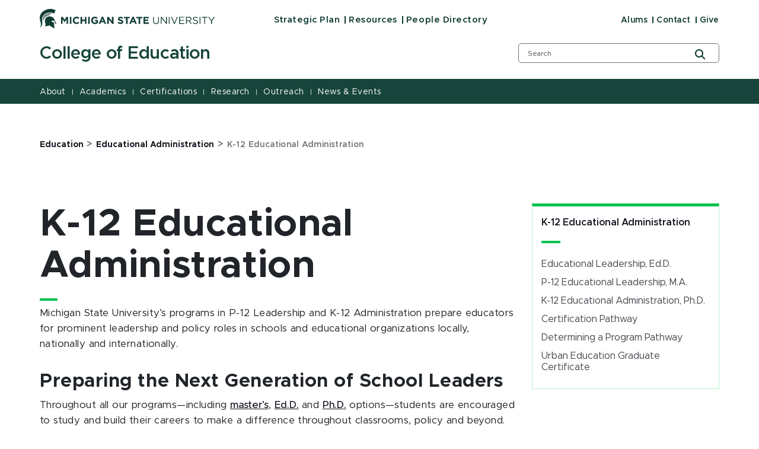

--- FILE ---
content_type: text/html; charset=utf-8
request_url: https://education.msu.edu/ead/k12
body_size: 25563
content:
<!DOCTYPE html><html lang="en"><head><meta charSet="utf-8"/><meta name="viewport" content="width=device-width"/><link rel="icon" href="/favicon.ico"/><link rel="stylesheet" href="https://edge-platform.sitecorecloud.io/v1/files/pages/styles/content-styles.css?sitecoreContextId=4Lpe9P71pd1k0faNVBOuKa"/><title>K-12 Educational Administration | College of Education | Michigan State University</title><meta property="og:site_name" content="Michigan State University"/><meta name="description" content="Michigan State University’s programs in P-12 Leadership and K-12 Administration prepare educators for prominent leadership and policy roles in schools and educational organizations locally, nationally and internationally."/><meta property="og:description" content="Michigan State University’s programs in P-12 Leadership and K-12 Administration prepare educators for prominent leadership and policy roles in schools and educational organizations locally, nationally and internationally."/><meta property="og:title" content="K-12 Educational Administration | College of Education | Michigan State University"/><meta property="og:type" content="website"/><meta property="og:image" content="https://edge.sitecorecloud.io/michiganstab57e-msustrategi129d-prod9868-7e5e/media/project/msu/education/default-large-banner---supersized.jpg"/><script src="https://www.youtube.com/iframe_api"></script><script src="https://www.googletagmanager.com/gtm.js?id=GTM-T9KR2MV" async=""></script><script>(function(w,d,s,l,i){w[l]=w[l]||[];w[l].push({'gtm.start':new Date().getTime(),event:'gtm.js'});var f=d.getElementsByTagName(s)[0],j=d.createElement(s),dl=l!='dataLayer'?'&l='+l:'';j.async=true;j.src='https://www.googletagmanager.com/gtm.js?id='+i+dl;f.parentNode.insertBefore(j,f);})(window,document,'script','dataLayer','GTM-T9KR2MV');</script><link rel="canonical" href="https://education.msu.edu/ead/k12"/><meta name="next-head-count" content="15"/><link rel="preload" href="/_next/static/css/fd4d6cc05187a473.css" as="style"/><link rel="stylesheet" href="/_next/static/css/fd4d6cc05187a473.css" data-n-g=""/><link rel="preload" href="/_next/static/css/71da825b3135aa76.css" as="style"/><link rel="stylesheet" href="/_next/static/css/71da825b3135aa76.css" data-n-p=""/><noscript data-n-css=""></noscript><script defer="" nomodule="" src="/_next/static/chunks/polyfills-42372ed130431b0a.js"></script><script src="/_next/static/chunks/webpack-608b72235a7ff5d4.js" defer=""></script><script src="/_next/static/chunks/framework-e952fed463eb8e34.js" defer=""></script><script src="/_next/static/chunks/main-f802e84f52ddf60f.js" defer=""></script><script src="/_next/static/chunks/pages/_app-483d67f6431ab160.js" defer=""></script><script src="/_next/static/chunks/ee9ce975-0dfa16c720f69cd5.js" defer=""></script><script src="/_next/static/chunks/75fc9c18-09e09483269b50d9.js" defer=""></script><script src="/_next/static/chunks/5c0b189e-316f1f7d3a8bed2d.js" defer=""></script><script src="/_next/static/chunks/330-b5c6bd0448efb6f3.js" defer=""></script><script src="/_next/static/chunks/901-043b5918982c18d4.js" defer=""></script><script src="/_next/static/chunks/648-5af0fd59ddcc4bc0.js" defer=""></script><script src="/_next/static/chunks/pages/%5B%5B...path%5D%5D-fd1f1109f78f2378.js" defer=""></script><script src="/_next/static/K-elPVyPQIdTAmKgGwCQk/_buildManifest.js" defer=""></script><script src="/_next/static/K-elPVyPQIdTAmKgGwCQk/_ssgManifest.js" defer=""></script></head><body><div id="__next"><byoc-registration components="[]" datasources="[]"></byoc-registration><!--$--><!--$--><!--/$--><!--$--><noscript><iframe src="https://www.googletagmanager.com/ns.html?id=GTM-T9KR2MV" height="0" width="0" style="display:none;visibility:hidden"></iframe></noscript><!--/$--><!--$--><!--/$--><!--$--><!--/$--><!--/$--><nav aria-label="Accessibility Navigation" class="access-nav"><a class="show-on-focus" href="#global-header">Jump to Header</a><a class="show-on-focus" href="#main-content">Jump to Main Content</a><a class="show-on-focus" href="#global-footer">Jump to Footer</a></nav><div id="wrapper" data-module="global" class=""><header data-module="header" id="global-header"><!--$--><!--$--><div class="container"><div class="row brand-bar"><div class="col-lg-4 d-none d-lg-block"><!--$--><a href="https://msu.edu" aria-label="Michigan State University"><span><svg width="296px" height="33px" viewBox="0 0 296 33" version="1.1" xmlns="http://www.w3.org/2000/svg" xmlns:xlink="http://www.w3.org/1999/xlink">
    <!-- Generator: Sketch 63.1 (92452) - https://sketch.com -->
    <title>Michigan State University</title>
    <desc></desc>
    <defs>
        <polygon points="0 33.7792208 295.3 33.7792208 295.3 0.89812987 0 0.89812987"></polygon>
    </defs>
    <g stroke="none" stroke-width="1" fill="none" fill-rule="evenodd">
        <g transform="translate(-306.000000, -383.000000)">
            <g transform="translate(83.000000, 328.000000)">
                <g>
                    <g transform="translate(223.000000, 54.000000)">
                        <g transform="translate(0.000000, 0.095675)">
                            <path d="M55.7998,20.2675325 C55.7998,16.8896104 58.2998,14.1077922 61.9998,14.1077922 C64.1998,14.1077922 65.5998,14.8032468 66.6998,15.8961039 L64.9998,17.8831169 C64.0998,17.0883117 63.0998,16.5915584 61.9998,16.5915584 C59.9998,16.5915584 58.4998,18.2805195 58.4998,20.2675325 C58.4998,22.2545455 59.8998,23.9435065 61.9998,23.9435065 C63.3998,23.9435065 64.1998,23.4467532 65.0998,22.5525974 L66.7998,24.2415584 C65.5998,25.5331169 64.1998,26.3279221 61.8998,26.3279221 C58.3998,26.3279221 55.7998,23.6454545 55.7998,20.2675325 Z" fill="#FFFFFF"></path>
                            <polygon fill="#FFFFFF" points="68.7998 14.3064935 71.3998 14.3064935 71.3998 18.975974 76.1998 18.975974 76.1998 14.3064935 78.7998 14.3064935 78.7998 26.1292208 76.1998 26.1292208 76.1998 21.3603896 71.3998 21.3603896 71.3998 26.1292208 68.7998 26.1292208"></polygon>
                            <mask fill="white">
                                <use xlink:href="#path-1"></use>
                            </mask>
                            <g></g>
                            <polygon fill="#FFFFFF" mask="url(#mask-2)" points="81.7 26.1292208 84.3 26.1292208 84.3 14.3064935 81.7 14.3064935"></polygon>
                            <path d="M86.7002,20.2675325 L86.7002,20.2675325 C86.7002,16.8896104 89.3002,14.1077922 92.9002,14.1077922 C95.0002,14.1077922 96.3002,14.7038961 97.6002,15.6974026 L96.0002,17.7837662 C95.1002,16.988961 94.3002,16.5915584 92.9002,16.5915584 C91.0002,16.5915584 89.5002,18.2805195 89.5002,20.2675325 C89.5002,22.4532468 91.0002,24.0428571 93.1002,24.0428571 C94.1002,24.0428571 94.9002,23.8441558 95.6002,23.3474026 L95.6002,21.6584416 L93.0002,21.6584416 L93.0002,19.3733766 L98.2002,19.3733766 L98.2002,24.5396104 C97.0002,25.5331169 95.3002,26.4272727 93.1002,26.4272727 C89.3002,26.3279221 86.7002,23.7448052 86.7002,20.2675325" fill="#FFFFFF" mask="url(#mask-2)"></path>
                            <path d="M107.2998,21.261039 L105.6998,17.3863636 L104.0998,21.261039 L107.2998,21.261039 Z M104.5998,14.2071429 L106.9998,14.2071429 L112.0998,26.1292208 L109.3998,26.1292208 L108.2998,23.4467532 L103.2998,23.4467532 L102.1998,26.1292208 L99.4998,26.1292208 L104.5998,14.2071429 Z" fill="#FFFFFF" mask="url(#mask-2)"></path>
                            <polygon fill="#FFFFFF" mask="url(#mask-2)" points="113.7998 14.3064935 116.1998 14.3064935 121.7998 21.5590909 121.7998 14.3064935 124.3998 14.3064935 124.3998 26.1292208 122.1998 26.1292208 116.3998 18.5785714 116.3998 26.1292208 113.7998 26.1292208"></polygon>
                            <path d="M131.3999,24.4404584 L132.8999,22.5527961 C133.9999,23.4469519 135.0999,23.9437052 136.4999,23.9437052 C137.5999,23.9437052 138.1999,23.5463026 138.1999,22.8498545 C138.1999,22.1553935 137.7999,21.8563481 135.7999,21.3595948 C133.3999,20.7644844 131.8999,20.0690299 131.8999,17.7839649 C131.8999,15.5982506 133.5999,14.2073416 136.0999,14.2073416 C137.7999,14.2073416 139.2999,14.7040948 140.4999,15.6976013 L139.0999,17.6846143 C137.9999,16.9891597 136.9999,16.4924065 135.9999,16.4924065 C134.9999,16.4924065 134.4999,16.9891597 134.4999,17.485913 C134.4999,18.2807182 134.9999,18.4794195 137.0999,19.0755234 C139.4999,19.6716273 140.8999,20.5657831 140.8999,22.6521468 C140.8999,25.0365623 139.0999,26.3271273 136.4999,26.3271273 C134.5999,26.3271273 132.7999,25.7320169 131.3999,24.4404584" fill="#FFFFFF" mask="url(#mask-2)"></path>
                            <polygon fill="#FFFFFF" mask="url(#mask-2)" points="145.5 16.6908097 141.9 16.6908097 141.9 14.3063942 151.8 14.3063942 151.8 16.6908097 148.2 16.6908097 148.2 26.1291214 145.6 26.1291214 145.6 16.6908097"></polygon>
                            <path d="M159,21.261039 L157.4,17.3863636 L155.8,21.261039 L159,21.261039 Z M156.2,14.2071429 L158.6,14.2071429 L163.7,26.1292208 L161,26.1292208 L159.9,23.4467532 L154.9,23.4467532 L153.8,26.1292208 L151.1,26.1292208 L156.2,14.2071429 Z" fill="#FFFFFF" mask="url(#mask-2)"></path>
                            <polygon fill="#FFFFFF" mask="url(#mask-2)" points="166.7002 16.6908097 163.0992 16.6908097 163.0992 14.3063942 173.0002 14.3063942 173.0002 16.6908097 169.4002 16.6908097 169.4002 26.1291214 166.8002 26.1291214 166.8002 16.6908097"></polygon>
                            <polygon fill="#FFFFFF" mask="url(#mask-2)" points="174.9004 14.3064935 183.9004 14.3064935 183.9004 16.5915584 177.5004 16.5915584 177.5004 18.975974 183.0994 18.975974 183.0994 21.261039 177.5004 21.261039 177.5004 23.7448052 184.0004 23.7448052 184.0004 26.0298701 174.9004 26.0298701"></polygon>
                            <path d="M191.2998,21.261039 L191.2998,14.4058442 L192.5998,14.4058442 L192.5998,21.1616883 C192.5998,23.7448052 193.9998,25.1357143 196.1998,25.1357143 C198.4008,25.1357143 199.7998,23.8441558 199.7998,21.261039 L199.7998,14.4058442 L201.0998,14.4058442 L201.0998,21.1616883 C201.0998,24.638961 199.0998,26.4272727 196.0998,26.4272727 C193.2998,26.3279221 191.2998,24.5396104 191.2998,21.261039" fill="#FFFFFF" mask="url(#mask-2)"></path>
                            <polygon fill="#FFFFFF" mask="url(#mask-2)" points="204.2998 14.3064935 205.5998 14.3064935 213.0998 23.7448052 213.0998 14.3064935 214.4008 14.3064935 214.4008 26.1292208 213.2998 26.1292208 205.5998 16.3928571 205.5998 26.1292208 204.2998 26.1292208"></polygon>
                            <polygon fill="#FFFFFF" mask="url(#mask-2)" points="217.7 26.1292208 219 26.1292208 219 14.3064935 217.7 14.3064935"></polygon>
                            <polygon fill="#FFFFFF" mask="url(#mask-2)" points="221.5 14.3064935 223 14.3064935 227.2 24.4402597 231.4 14.3064935 232.8 14.3064935 227.7 26.2285714 226.5 26.2285714"></polygon>
                            <polygon fill="#FFFFFF" mask="url(#mask-2)" points="235.0996 14.3064935 243.7006 14.3064935 243.7006 15.4987013 236.4006 15.4987013 236.4006 19.5720779 242.9006 19.5720779 242.9006 20.7642857 236.4006 20.7642857 236.4006 24.937013 243.7006 24.937013 243.7006 26.1292208 234.9996 26.1292208 234.9996 14.3064935"></polygon>
                            <path d="M251.5,20.3664857 C253.3,20.3664857 254.6,19.4733234 254.6,17.9830636 C254.6,16.4928039 253.5,15.6970052 251.6,15.6970052 L247.9,15.6970052 L247.9,20.4668299 L251.5,20.4668299 L251.5,20.3664857 Z M246.5,14.3060961 L251.6,14.3060961 C253.1,14.3060961 254.2,14.7034987 255,15.4992974 C255.6,16.0944078 255.9,16.889213 255.9,17.7833688 C255.9,19.7703818 254.5,20.863239 252.7,21.2606416 L256.4,26.1298169 L254.8,26.1298169 L251.4,21.5586935 L248,21.5586935 L248,26.1298169 L246.7,26.1298169 L246.7,14.3060961 L246.5,14.3060961 Z" fill="#FFFFFF" mask="url(#mask-2)"></path>
                            <path d="M257.9004,24.4404584 L258.7004,23.4469519 C259.9004,24.5398091 261.0994,25.135913 262.7994,25.135913 C264.4004,25.135913 265.5004,24.3401143 265.5004,23.1489 C265.5004,22.0560429 264.9004,21.459939 262.4004,20.8628416 C259.7004,20.2677312 258.4004,19.3725818 258.4004,17.485913 C258.4004,15.5982506 260.0004,14.3066922 262.2994,14.3066922 C264.0004,14.3066922 265.2994,14.8034455 266.5004,15.7969519 L265.7004,16.7904584 C264.5994,15.8963026 263.5004,15.4989 262.2994,15.4989 C260.7994,15.4989 259.7994,16.2937052 259.7994,17.3865623 C259.7994,18.4794195 260.4004,19.174874 263.0004,19.6716273 C265.7004,20.2677312 266.9004,21.161887 266.9004,23.0495494 C266.9004,25.0365623 265.2004,26.4274714 262.7994,26.4274714 C260.9004,26.3271273 259.2994,25.7320169 257.9004,24.4404584" fill="#FFFFFF" mask="url(#mask-2)"></path>
                            <polygon fill="#FFFFFF" mask="url(#mask-2)" points="269.6 26.1292208 270.901 26.1292208 270.901 14.3064935 269.6 14.3064935"></polygon>
                            <polygon fill="#FFFFFF" mask="url(#mask-2)" points="277.5 15.5978532 273.5 15.5978532 273.5 14.4056455 282.8 14.4056455 282.8 15.5978532 278.8 15.5978532 278.8 26.2283727 277.4 26.2283727 277.4 15.5978532"></polygon>
                            <polygon fill="#FFFFFF" mask="url(#mask-2)" points="289 21.459939 284.1 14.3066922 285.7 14.3066922 289.7 20.2677312 293.7 14.3066922 295.3 14.3066922 290.4 21.459939 290.4 26.1294195 289 26.1294195"></polygon>
                            <path d="M26.7998,3.17902208 C26.7998,3.17902208 25.0998,6.8549961 24.1998,8.64330779 C19.8998,6.65629481 14.2998,6.45759351 9.5998,9.14006104 C6.4998,11.0277234 3.8998,14.4056455 3.6998,18.0816195 C3.5998,20.4660351 4.6998,23.1494961 4.2998,25.6332623 C4.1998,26.9238273 3.8998,28.2153857 3.2998,29.3082429 C2.4998,30.6007948 1.5998,31.6926584 -0.000200000002,31.7920091 C0.2998,31.3946065 2.7998,30.2023987 1.7998,24.738113 C1.3998,22.5523987 -1.6002,17.1874636 1.2998,10.5309701 C3.9998,4.37122987 15.3998,-2.88136753 26.7998,3.17902208" fill="#FFFFFF" mask="url(#mask-2)"></path>
                            <path d="M13.7002,13.9091903 C15.2002,13.412437 16.8002,13.412437 18.4002,13.710489 C21.4002,14.2072422 23.6002,15.9955539 24.7002,18.6780214 C25.8002,21.4598396 26.6002,23.6455539 28.6002,26.0299695 C28.7002,26.1293201 25.6002,25.5332162 25.6002,25.5332162 C26.4002,20.0689305 21.2002,19.8702292 19.7002,21.8572422 C20.8002,23.04945 22.6002,23.6455539 24.1002,23.4468526 C23.8002,28.9111383 25.3002,33.7793201 25.2002,33.7793201 C24.0002,33.5806188 18.3002,30.3020474 16.6002,28.8117877 C14.2002,29.2091903 12.2002,30.1033461 9.4002,30.5007487 C9.3002,30.5007487 9.9002,28.4143851 9.8002,27.4208786 C9.8002,24.5397097 7.6002,21.8572422 9.2002,18.3799695 C10.1002,16.1942552 11.5002,14.7039955 13.7002,13.9091903" fill="#FFFFFF" mask="url(#mask-2)"></path>
                            <path d="M15.7002,12.2200305 L16.1002,12.2200305 C16.1002,12.0213292 16.3002,10.6304201 17.5002,9.73626429 C18.8002,8.64340714 20.5002,8.74275779 20.5002,8.74275779 C18.8002,8.24600455 17.1002,8.1466539 15.9002,8.34535519 L15.7002,12.2200305 Z" fill="#FFFFFF" mask="url(#mask-2)"></path>
                            <path d="M5,17.187563 C4.7,18.7771734 4.7,20.3667838 4.9,21.161589 C4.9,21.161589 5.1,19.7706799 5.9,18.9758747 C6.6,18.2804201 7.5,18.1810695 7.8,18.1810695 C7.8,18.1810695 8,17.6843162 7.9,17.6843162 L5,17.187563 Z" fill="#FFFFFF" mask="url(#mask-2)"></path>
                            <path d="M8.2002,16.8897097 C8.3002,16.6910084 8.4002,16.4923071 8.5002,16.1942552 L5.5002,15.0020474 C5.3002,15.39945 5.2002,15.8962032 5.1002,16.1942552 L8.2002,16.8897097 Z" fill="#FFFFFF" mask="url(#mask-2)"></path>
                            <path d="M9,15.7967532 L9.5,15.2006494 L6.7,13.1142857 C6.4,13.4123377 6.2,13.8097403 6,14.3064935 L9,15.7967532 Z" fill="#FFFFFF" mask="url(#mask-2)"></path>
                            <path d="M10,14.6043468 L10.6,14.0082429 L8.2,11.3257753 C7.7,11.8225286 7.5,12.0212299 7.2,12.4186325 L10,14.6043468 Z" fill="#FFFFFF" mask="url(#mask-2)"></path>
                            <path d="M11.2002,13.7102903 L11.9002,13.3128877 L10.1002,10.1336669 C9.5002,10.4317188 9.0002,10.7297708 8.8002,10.9284721 L11.2002,13.7102903 Z" fill="#FFFFFF" mask="url(#mask-2)"></path>
                            <path d="M12.5,13.0151338 L13.3,12.7170818 L12.3,9.14045844 C11.7,9.33915974 11,9.63721169 10.8,9.73656234 L12.5,13.0151338 Z" fill="#FFFFFF" mask="url(#mask-2)"></path>
                            <path d="M14,12.5183805 L14.8,12.3196792 L14.9,8.4450039 C14.9,8.4450039 14,8.64370519 13.2,8.84240649 L14,12.5183805 Z" fill="#FFFFFF" mask="url(#mask-2)"></path>
                            <polygon fill="#FFFFFF" mask="url(#mask-2)" points="36 14.3064935 38.8 14.3064935 41.9 19.274026 45 14.3064935 47.8 14.3064935 47.8 26.1292208 45.2 26.1292208 45.2 18.3798701 42 23.4467532 41.9 23.4467532 38.6 18.4792208 38.6 26.1292208 36 26.1292208"></polygon>
                            <polygon fill="#FFFFFF" mask="url(#mask-2)" points="50.8 26.1292208 53.4 26.1292208 53.4 14.3064935 50.8 14.3064935"></polygon>
                        </g>
                    </g>
                </g>
            </g>
        </g>
    </g>
</svg>
</span></a><!--/$--></div><div class="col-9 d-block d-lg-none"><!--$--><a href="https://msu.edu" aria-label="Michigan State University"><span><svg width="296px" height="33px" viewBox="0 0 296 33" version="1.1" xmlns="http://www.w3.org/2000/svg" xmlns:xlink="http://www.w3.org/1999/xlink">
    <!-- Generator: Sketch 63.1 (92452) - https://sketch.com -->
    <title>Michigan State University</title>
    <desc></desc>
    <defs>
        <polygon points="0 33.7792208 295.3 33.7792208 295.3 0.89812987 0 0.89812987"></polygon>
    </defs>
    <g stroke="none" stroke-width="1" fill="none" fill-rule="evenodd">
        <g transform="translate(-306.000000, -383.000000)">
            <g transform="translate(83.000000, 328.000000)">
                <g>
                    <g transform="translate(223.000000, 54.000000)">
                        <g transform="translate(0.000000, 0.095675)">
                            <path d="M55.7998,20.2675325 C55.7998,16.8896104 58.2998,14.1077922 61.9998,14.1077922 C64.1998,14.1077922 65.5998,14.8032468 66.6998,15.8961039 L64.9998,17.8831169 C64.0998,17.0883117 63.0998,16.5915584 61.9998,16.5915584 C59.9998,16.5915584 58.4998,18.2805195 58.4998,20.2675325 C58.4998,22.2545455 59.8998,23.9435065 61.9998,23.9435065 C63.3998,23.9435065 64.1998,23.4467532 65.0998,22.5525974 L66.7998,24.2415584 C65.5998,25.5331169 64.1998,26.3279221 61.8998,26.3279221 C58.3998,26.3279221 55.7998,23.6454545 55.7998,20.2675325 Z" fill="#FFFFFF"></path>
                            <polygon fill="#FFFFFF" points="68.7998 14.3064935 71.3998 14.3064935 71.3998 18.975974 76.1998 18.975974 76.1998 14.3064935 78.7998 14.3064935 78.7998 26.1292208 76.1998 26.1292208 76.1998 21.3603896 71.3998 21.3603896 71.3998 26.1292208 68.7998 26.1292208"></polygon>
                            <mask fill="white">
                                <use xlink:href="#path-1"></use>
                            </mask>
                            <g></g>
                            <polygon fill="#FFFFFF" mask="url(#mask-2)" points="81.7 26.1292208 84.3 26.1292208 84.3 14.3064935 81.7 14.3064935"></polygon>
                            <path d="M86.7002,20.2675325 L86.7002,20.2675325 C86.7002,16.8896104 89.3002,14.1077922 92.9002,14.1077922 C95.0002,14.1077922 96.3002,14.7038961 97.6002,15.6974026 L96.0002,17.7837662 C95.1002,16.988961 94.3002,16.5915584 92.9002,16.5915584 C91.0002,16.5915584 89.5002,18.2805195 89.5002,20.2675325 C89.5002,22.4532468 91.0002,24.0428571 93.1002,24.0428571 C94.1002,24.0428571 94.9002,23.8441558 95.6002,23.3474026 L95.6002,21.6584416 L93.0002,21.6584416 L93.0002,19.3733766 L98.2002,19.3733766 L98.2002,24.5396104 C97.0002,25.5331169 95.3002,26.4272727 93.1002,26.4272727 C89.3002,26.3279221 86.7002,23.7448052 86.7002,20.2675325" fill="#FFFFFF" mask="url(#mask-2)"></path>
                            <path d="M107.2998,21.261039 L105.6998,17.3863636 L104.0998,21.261039 L107.2998,21.261039 Z M104.5998,14.2071429 L106.9998,14.2071429 L112.0998,26.1292208 L109.3998,26.1292208 L108.2998,23.4467532 L103.2998,23.4467532 L102.1998,26.1292208 L99.4998,26.1292208 L104.5998,14.2071429 Z" fill="#FFFFFF" mask="url(#mask-2)"></path>
                            <polygon fill="#FFFFFF" mask="url(#mask-2)" points="113.7998 14.3064935 116.1998 14.3064935 121.7998 21.5590909 121.7998 14.3064935 124.3998 14.3064935 124.3998 26.1292208 122.1998 26.1292208 116.3998 18.5785714 116.3998 26.1292208 113.7998 26.1292208"></polygon>
                            <path d="M131.3999,24.4404584 L132.8999,22.5527961 C133.9999,23.4469519 135.0999,23.9437052 136.4999,23.9437052 C137.5999,23.9437052 138.1999,23.5463026 138.1999,22.8498545 C138.1999,22.1553935 137.7999,21.8563481 135.7999,21.3595948 C133.3999,20.7644844 131.8999,20.0690299 131.8999,17.7839649 C131.8999,15.5982506 133.5999,14.2073416 136.0999,14.2073416 C137.7999,14.2073416 139.2999,14.7040948 140.4999,15.6976013 L139.0999,17.6846143 C137.9999,16.9891597 136.9999,16.4924065 135.9999,16.4924065 C134.9999,16.4924065 134.4999,16.9891597 134.4999,17.485913 C134.4999,18.2807182 134.9999,18.4794195 137.0999,19.0755234 C139.4999,19.6716273 140.8999,20.5657831 140.8999,22.6521468 C140.8999,25.0365623 139.0999,26.3271273 136.4999,26.3271273 C134.5999,26.3271273 132.7999,25.7320169 131.3999,24.4404584" fill="#FFFFFF" mask="url(#mask-2)"></path>
                            <polygon fill="#FFFFFF" mask="url(#mask-2)" points="145.5 16.6908097 141.9 16.6908097 141.9 14.3063942 151.8 14.3063942 151.8 16.6908097 148.2 16.6908097 148.2 26.1291214 145.6 26.1291214 145.6 16.6908097"></polygon>
                            <path d="M159,21.261039 L157.4,17.3863636 L155.8,21.261039 L159,21.261039 Z M156.2,14.2071429 L158.6,14.2071429 L163.7,26.1292208 L161,26.1292208 L159.9,23.4467532 L154.9,23.4467532 L153.8,26.1292208 L151.1,26.1292208 L156.2,14.2071429 Z" fill="#FFFFFF" mask="url(#mask-2)"></path>
                            <polygon fill="#FFFFFF" mask="url(#mask-2)" points="166.7002 16.6908097 163.0992 16.6908097 163.0992 14.3063942 173.0002 14.3063942 173.0002 16.6908097 169.4002 16.6908097 169.4002 26.1291214 166.8002 26.1291214 166.8002 16.6908097"></polygon>
                            <polygon fill="#FFFFFF" mask="url(#mask-2)" points="174.9004 14.3064935 183.9004 14.3064935 183.9004 16.5915584 177.5004 16.5915584 177.5004 18.975974 183.0994 18.975974 183.0994 21.261039 177.5004 21.261039 177.5004 23.7448052 184.0004 23.7448052 184.0004 26.0298701 174.9004 26.0298701"></polygon>
                            <path d="M191.2998,21.261039 L191.2998,14.4058442 L192.5998,14.4058442 L192.5998,21.1616883 C192.5998,23.7448052 193.9998,25.1357143 196.1998,25.1357143 C198.4008,25.1357143 199.7998,23.8441558 199.7998,21.261039 L199.7998,14.4058442 L201.0998,14.4058442 L201.0998,21.1616883 C201.0998,24.638961 199.0998,26.4272727 196.0998,26.4272727 C193.2998,26.3279221 191.2998,24.5396104 191.2998,21.261039" fill="#FFFFFF" mask="url(#mask-2)"></path>
                            <polygon fill="#FFFFFF" mask="url(#mask-2)" points="204.2998 14.3064935 205.5998 14.3064935 213.0998 23.7448052 213.0998 14.3064935 214.4008 14.3064935 214.4008 26.1292208 213.2998 26.1292208 205.5998 16.3928571 205.5998 26.1292208 204.2998 26.1292208"></polygon>
                            <polygon fill="#FFFFFF" mask="url(#mask-2)" points="217.7 26.1292208 219 26.1292208 219 14.3064935 217.7 14.3064935"></polygon>
                            <polygon fill="#FFFFFF" mask="url(#mask-2)" points="221.5 14.3064935 223 14.3064935 227.2 24.4402597 231.4 14.3064935 232.8 14.3064935 227.7 26.2285714 226.5 26.2285714"></polygon>
                            <polygon fill="#FFFFFF" mask="url(#mask-2)" points="235.0996 14.3064935 243.7006 14.3064935 243.7006 15.4987013 236.4006 15.4987013 236.4006 19.5720779 242.9006 19.5720779 242.9006 20.7642857 236.4006 20.7642857 236.4006 24.937013 243.7006 24.937013 243.7006 26.1292208 234.9996 26.1292208 234.9996 14.3064935"></polygon>
                            <path d="M251.5,20.3664857 C253.3,20.3664857 254.6,19.4733234 254.6,17.9830636 C254.6,16.4928039 253.5,15.6970052 251.6,15.6970052 L247.9,15.6970052 L247.9,20.4668299 L251.5,20.4668299 L251.5,20.3664857 Z M246.5,14.3060961 L251.6,14.3060961 C253.1,14.3060961 254.2,14.7034987 255,15.4992974 C255.6,16.0944078 255.9,16.889213 255.9,17.7833688 C255.9,19.7703818 254.5,20.863239 252.7,21.2606416 L256.4,26.1298169 L254.8,26.1298169 L251.4,21.5586935 L248,21.5586935 L248,26.1298169 L246.7,26.1298169 L246.7,14.3060961 L246.5,14.3060961 Z" fill="#FFFFFF" mask="url(#mask-2)"></path>
                            <path d="M257.9004,24.4404584 L258.7004,23.4469519 C259.9004,24.5398091 261.0994,25.135913 262.7994,25.135913 C264.4004,25.135913 265.5004,24.3401143 265.5004,23.1489 C265.5004,22.0560429 264.9004,21.459939 262.4004,20.8628416 C259.7004,20.2677312 258.4004,19.3725818 258.4004,17.485913 C258.4004,15.5982506 260.0004,14.3066922 262.2994,14.3066922 C264.0004,14.3066922 265.2994,14.8034455 266.5004,15.7969519 L265.7004,16.7904584 C264.5994,15.8963026 263.5004,15.4989 262.2994,15.4989 C260.7994,15.4989 259.7994,16.2937052 259.7994,17.3865623 C259.7994,18.4794195 260.4004,19.174874 263.0004,19.6716273 C265.7004,20.2677312 266.9004,21.161887 266.9004,23.0495494 C266.9004,25.0365623 265.2004,26.4274714 262.7994,26.4274714 C260.9004,26.3271273 259.2994,25.7320169 257.9004,24.4404584" fill="#FFFFFF" mask="url(#mask-2)"></path>
                            <polygon fill="#FFFFFF" mask="url(#mask-2)" points="269.6 26.1292208 270.901 26.1292208 270.901 14.3064935 269.6 14.3064935"></polygon>
                            <polygon fill="#FFFFFF" mask="url(#mask-2)" points="277.5 15.5978532 273.5 15.5978532 273.5 14.4056455 282.8 14.4056455 282.8 15.5978532 278.8 15.5978532 278.8 26.2283727 277.4 26.2283727 277.4 15.5978532"></polygon>
                            <polygon fill="#FFFFFF" mask="url(#mask-2)" points="289 21.459939 284.1 14.3066922 285.7 14.3066922 289.7 20.2677312 293.7 14.3066922 295.3 14.3066922 290.4 21.459939 290.4 26.1294195 289 26.1294195"></polygon>
                            <path d="M26.7998,3.17902208 C26.7998,3.17902208 25.0998,6.8549961 24.1998,8.64330779 C19.8998,6.65629481 14.2998,6.45759351 9.5998,9.14006104 C6.4998,11.0277234 3.8998,14.4056455 3.6998,18.0816195 C3.5998,20.4660351 4.6998,23.1494961 4.2998,25.6332623 C4.1998,26.9238273 3.8998,28.2153857 3.2998,29.3082429 C2.4998,30.6007948 1.5998,31.6926584 -0.000200000002,31.7920091 C0.2998,31.3946065 2.7998,30.2023987 1.7998,24.738113 C1.3998,22.5523987 -1.6002,17.1874636 1.2998,10.5309701 C3.9998,4.37122987 15.3998,-2.88136753 26.7998,3.17902208" fill="#FFFFFF" mask="url(#mask-2)"></path>
                            <path d="M13.7002,13.9091903 C15.2002,13.412437 16.8002,13.412437 18.4002,13.710489 C21.4002,14.2072422 23.6002,15.9955539 24.7002,18.6780214 C25.8002,21.4598396 26.6002,23.6455539 28.6002,26.0299695 C28.7002,26.1293201 25.6002,25.5332162 25.6002,25.5332162 C26.4002,20.0689305 21.2002,19.8702292 19.7002,21.8572422 C20.8002,23.04945 22.6002,23.6455539 24.1002,23.4468526 C23.8002,28.9111383 25.3002,33.7793201 25.2002,33.7793201 C24.0002,33.5806188 18.3002,30.3020474 16.6002,28.8117877 C14.2002,29.2091903 12.2002,30.1033461 9.4002,30.5007487 C9.3002,30.5007487 9.9002,28.4143851 9.8002,27.4208786 C9.8002,24.5397097 7.6002,21.8572422 9.2002,18.3799695 C10.1002,16.1942552 11.5002,14.7039955 13.7002,13.9091903" fill="#FFFFFF" mask="url(#mask-2)"></path>
                            <path d="M15.7002,12.2200305 L16.1002,12.2200305 C16.1002,12.0213292 16.3002,10.6304201 17.5002,9.73626429 C18.8002,8.64340714 20.5002,8.74275779 20.5002,8.74275779 C18.8002,8.24600455 17.1002,8.1466539 15.9002,8.34535519 L15.7002,12.2200305 Z" fill="#FFFFFF" mask="url(#mask-2)"></path>
                            <path d="M5,17.187563 C4.7,18.7771734 4.7,20.3667838 4.9,21.161589 C4.9,21.161589 5.1,19.7706799 5.9,18.9758747 C6.6,18.2804201 7.5,18.1810695 7.8,18.1810695 C7.8,18.1810695 8,17.6843162 7.9,17.6843162 L5,17.187563 Z" fill="#FFFFFF" mask="url(#mask-2)"></path>
                            <path d="M8.2002,16.8897097 C8.3002,16.6910084 8.4002,16.4923071 8.5002,16.1942552 L5.5002,15.0020474 C5.3002,15.39945 5.2002,15.8962032 5.1002,16.1942552 L8.2002,16.8897097 Z" fill="#FFFFFF" mask="url(#mask-2)"></path>
                            <path d="M9,15.7967532 L9.5,15.2006494 L6.7,13.1142857 C6.4,13.4123377 6.2,13.8097403 6,14.3064935 L9,15.7967532 Z" fill="#FFFFFF" mask="url(#mask-2)"></path>
                            <path d="M10,14.6043468 L10.6,14.0082429 L8.2,11.3257753 C7.7,11.8225286 7.5,12.0212299 7.2,12.4186325 L10,14.6043468 Z" fill="#FFFFFF" mask="url(#mask-2)"></path>
                            <path d="M11.2002,13.7102903 L11.9002,13.3128877 L10.1002,10.1336669 C9.5002,10.4317188 9.0002,10.7297708 8.8002,10.9284721 L11.2002,13.7102903 Z" fill="#FFFFFF" mask="url(#mask-2)"></path>
                            <path d="M12.5,13.0151338 L13.3,12.7170818 L12.3,9.14045844 C11.7,9.33915974 11,9.63721169 10.8,9.73656234 L12.5,13.0151338 Z" fill="#FFFFFF" mask="url(#mask-2)"></path>
                            <path d="M14,12.5183805 L14.8,12.3196792 L14.9,8.4450039 C14.9,8.4450039 14,8.64370519 13.2,8.84240649 L14,12.5183805 Z" fill="#FFFFFF" mask="url(#mask-2)"></path>
                            <polygon fill="#FFFFFF" mask="url(#mask-2)" points="36 14.3064935 38.8 14.3064935 41.9 19.274026 45 14.3064935 47.8 14.3064935 47.8 26.1292208 45.2 26.1292208 45.2 18.3798701 42 23.4467532 41.9 23.4467532 38.6 18.4792208 38.6 26.1292208 36 26.1292208"></polygon>
                            <polygon fill="#FFFFFF" mask="url(#mask-2)" points="50.8 26.1292208 53.4 26.1292208 53.4 14.3064935 50.8 14.3064935"></polygon>
                        </g>
                    </g>
                </g>
            </g>
        </g>
    </g>
</svg>
</span></a><!--/$--></div><div class="col-3 mobile-menu-toggle"><button type="button" class="icon-button" aria-label="Open mobile menu"><i class="fas fa-bars" aria-hidden="true"></i></button></div><div class="site-name-mobile"><a href="/" aria-label="College of Education"><span>College of Education</span></a></div><div class="col-8"><!--$--><div class="row"><nav role="navigation" class="col-8 for"><ul><li data-id="8BEDD072F99A4E688D8060C7FA015EBB"><a title="" target="" class="" href="/about/strategic-plan">Strategic Plan</a></li><li data-id="1DD7C3B15E7A443EA70E0A0B96D9FD38"><a title="" target="" class="" href="/resources">Resources</a></li><li data-id="D3D392F628EB4AD3859055E64014753E"><a title="View a list of faculty, academic specialists and staff in the College of Education." target="" class="" href="/people">People Directory</a></li></ul></nav><nav role="navigation" class="col-4 apply"><ul><li data-id="90D260412C0C45119CE5325AF7ED6558"><a title="" target="" class="" href="/alum">Alums</a></li><li data-id="6869164432454BAF8EEDC9207017022D"><a title="" target="" class="" href="/about/departments">Contact</a></li><li data-id="33923781CFEB42FB966510EF92B3B075"><a title="" target="" class="" href="/development/giving">Give</a></li></ul></nav></div><!--/$--></div></div><div class="row search-row"><div class="col-12 col-lg-8 site-name"><a href="/" aria-label="College of Education"><p>College of Education</p></a></div><div class="col-10 col-lg-4 search-box"><!--$--><form action="//u.search.msu.edu/index.php" target="_self" method="get" role="search"><input id="q" name="q" type="search" placeholder="Search" aria-label="search box" value=""/><input type="hidden" name="client" value="College of Education"/><input type="hidden" name="sitesearch" value="education.msu.edu"/><input type="hidden" name="analytics" value="GTM-T9KR2MV"/><button type="submit"><i class="fas fa-search" aria-label="Global Search Button"></i></button></form><!--/$--></div></div></div><!--/$--><!--$--><nav aria-label="MSU Main Navigation" role="navigation" class="main-nav edu"><div class="container"><div class="row"><div class="col-12"><ul role="list"><li><a href="/about" target="_self" title="" class="" role="listitem" aria-haspopup="true" aria-expanded="false">About</a><nav class="section" aria-label="subnavigation menu" style="visibility:hidden"><div class="container"><div class="row"><div class="subnav-link-wrapper col-6"><ul class="subnav-list has-column-divider" style="grid-template-columns:repeat(2, minmax(0, 1fr));--subnav-columns:2;grid-template-rows:repeat(6, auto);grid-auto-flow:column"><li><a href="/about" target="_self" title="Review general information about the MSU College of Education." class="">Mission &amp; History</a></li><li><a href="/about/strategic-plan" target="_self" title="Read about Imagin[ED] 2030, the MSU College of Education&#x27;s strategic plan." class="">Strategic Plan</a></li><li><a href="/about/distinction" target="_self" title="Explore rankings, milestones and accolades across the MSU College of Education." class="">Points of Distinction</a></li><li><a href="/dean/leadership" target="_self" title="Meet Dean Jerlando Jackson and other leaders from the MSU College of Education." class="">Leadership</a></li><li><a href="/about/departments" target="_self" title="View units and contact information for the MSU College of Education" class="">Academic Departments, Centers, Institutes &amp; Offices</a></li><li><a href="/people" target="_self" title="" class="">Faculty and Staff Directory</a></li><li><a href="/about/ace" target="_self" title="Explore our Office of Diversity, Inclusion and Community Partnerships." class="">Inclusion &amp; Diversity</a></li><li><a href="/outreach" target="_self" title="Review ways in which our college connects with local, national and global communities and contexts." class="">Outreach Efforts</a></li><li><a href="/resources/buildings-facilities" target="_self" title="Explore Erickson Hall and IM Sports Circle, two of our main MSU College of Education buildings." class="">Buildings &amp; Facilities</a></li><li><a href="/resources/jobs" target="_self" title="Work at the world-renowned MSU College of Education! See current job openings." class="">Career Opportunities</a></li><li><a href="/development/giving" target="_self" title="Support scholarships, research and more in the MSU College of Education. See how." class="">Ways to Give</a></li></ul></div><div class="col-3"><div class="menu-content"><img alt="Dean Jerlando Jackson stands in front of a sign that reads Michigan State University." width="480" height="288" class="image-menu-cta" src="https://edge.sitecorecloud.io/michiganstab57e-msustrategi129d-prod9868-7e5e/media/project/msu/education/images/jackson-jerlando-navigation-header.png?h=288&amp;iar=0&amp;w=480"/><h3 id="0">Meet Dean Jackson</h3><a href="/dean" target="_self" title="Meet Dean Jerlando F. L. Jackson" class="" aria-label="Meet Dean Jerlando F. L. Jackson" aria-describedby="0">Meet Dean Jerlando F. L. Jackson</a></div></div></div></div></nav></li><li aria-hidden="true" class="seperator" tabindex="-1">|</li><li><a href="/academics" target="_self" title="" class="" role="listitem" aria-haspopup="true" aria-expanded="false">Academics</a><nav class="section" aria-label="subnavigation menu" style="visibility:hidden"><div class="container"><div class="row"><div class="subnav-link-wrapper col-6"><ul class="subnav-list has-column-divider" style="grid-template-columns:repeat(2, minmax(0, 1fr));--subnav-columns:2;grid-template-rows:repeat(6, auto);grid-auto-flow:column"><li><a href="/academics" target="_self" title="View a list of all majors, minors, certificates and specializations in the MSU College of Education." class="">Majors &amp; Degree-Granting Programs</a></li><li><a href="https://education.msu.edu/Academics?f-academic_level=Undergraduate+major" target="_self" title="Pursue a bachelor&#x27;s degree in education or kinesiology at the MSU College of Education." class="external">Undergraduate Programs</a></li><li><a href="https://education.msu.edu/academics?f-academic_level=Master%C3%A2%C2%80%C2%99s+degree" target="_self" title="Learn about master&#x27;s programs in the MSU College of Education." class="external">Master&#x27;s Studies</a></li><li><a href="https://education.msu.edu/academics?f-academic_level=Doctoral+degree" target="_self" title="View doctoral programs offered in the College of Education." class="external">Doctoral Studies</a></li><li><a href="https://education.msu.edu/Academics?f-program_format=Online" target="_self" title="View fully-online graduate programs in the MSU College of Education." class="external">Online Studies</a></li><li><a href="https://education.msu.edu/Academics?f-academic_level=Graduate+certificate" target="_self" title="Learn about certificates and specializations for graduate students." class="external">Graduate Certificates &amp; Specializations</a></li><li><a href="/resources/students/student-affairs#Student Affairs Office" target="_self" title="Student Affairs Office" class="">Undergraduate Student Support</a></li><li><a href="/resources/academic-student-affairs" target="_self" title="Visit our Academic and Student Affairs Office." class="">Graduate Student Support</a></li><li><a href="/resources/financial/assistantships" target="_self" title="View assistantships for graduate students in the MSU College of Education." class="">Assistantships</a></li><li><a href="/resources/financial/scholarships" target="_self" title="Learn about applying to scholarships in the MSU College of Education." class="">Scholarships</a></li></ul></div><div class="col-3"><div class="menu-content"><img alt="SAO-office-front" width="620" height="253" class="image-menu-cta" src="https://edge.sitecorecloud.io/michiganstab57e-msustrategi129d-prod9868-7e5e/media/project/msu/education/sao-office-front.jpg?h=253&amp;iar=0&amp;w=620"/><h3 id="0">For Undergraduate Advising</h3><a href="https://education.msu.edu/resources/students/student-affairs/" target="_self" title="" class="external" aria-label="Make an appointment" aria-describedby="0">Make an appointment</a></div></div></div></div></nav></li><li aria-hidden="true" class="seperator" tabindex="-1">|</li><li><a href="/certification" target="_self" title="" class="" role="listitem" aria-haspopup="true" aria-expanded="false">Certifications</a><nav class="section" aria-label="subnavigation menu" style="visibility:hidden"><div class="container"><div class="row"><div class="subnav-link-wrapper col-3"><ul class="subnav-list" style="grid-template-columns:repeat(1, minmax(0, 1fr));--subnav-columns:1;grid-template-rows:repeat(5, auto);grid-auto-flow:column"><li><a href="/certification" target="_self" title="Become Certified or Add an Endorsement in the MSU College of Education." class="">Become Certified or Add an Endorsement</a></li><li><a href="/certification/psychologists" target="_self" title="View requirements for individuals wishing to become school psychologists in Michigan." class="">School Psychologist Certification</a></li><li><a href="https://reg.msu.edu/academicprograms/" target="_blank" title="" class="external">MSU Academic Programs Catalog</a></li><li><a href="https://aacc.msu.edu/" target="_self" title="" class="external">MSU Office of Accreditation, Assessment, Curriculum &amp; Compliance</a></li><li><span></span></li></ul></div></div></div></nav></li><li aria-hidden="true" class="seperator" tabindex="-1">|</li><li><a href="/research" target="_self" title="" class="" role="listitem" aria-haspopup="true" aria-expanded="false">Research</a><nav class="section" aria-label="subnavigation menu" style="visibility:hidden"><div class="container"><div class="row"><div class="subnav-link-wrapper col-6"><ul class="subnav-list has-column-divider" style="grid-template-columns:repeat(2, minmax(0, 1fr));--subnav-columns:2;grid-template-rows:repeat(3, auto);grid-auto-flow:column"><li><a href="/research/administration" target="_self" title="Visit our Office of Research Administration in the MSU College of Education." class="">Office of Research Administration</a></li><li><a href="/research/centers-institutes" target="_self" title="Explore centers and institutes that are part of the MSU College of Education." class="">Centers &amp; Institutes</a></li><li><a href="/research/opportunities" target="_self" title="Explore student research opportunities in the MSU College of Education." class="">Student Research Opportunities</a></li><li><a href="/news" target="_self" title="Read news stories related to research or faculty awards in the MSU College of Education." class="">Research &amp; Award News</a></li><li><a href="/people#f-employment_type=Faculty+and+Academic+Staff" target="_self" title="" class="">Faculty Directory</a></li></ul></div><div class="col-3"><div class="menu-content"><img alt="Image of a desk with a test and a pencil on it. The test has lines with bubbles to fill in for the answers." width="380" height="200" title="College Testing" class="image-menu-cta" src="https://edge.sitecorecloud.io/michiganstab57e-msustrategi129d-prod9868-7e5e/media/project/msu/education/education-images/news/test-evaluation-college-scantron-news-listing.png?h=200&amp;iar=0&amp;w=380"/><h3 id="0">How to: Advancing excellence through teaching evaluations</h3><a href="/news/2025/12/austin-book-tansforming-college-teaching-evaluation" target="_blank" title="Read about a new book co-authored by University Distinguished Professor Ann E. Austin" class="" aria-label="Read about our research" aria-describedby="0">Read about our research</a></div></div></div></div></nav></li><li aria-hidden="true" class="seperator" tabindex="-1">|</li><li><a href="/outreach" target="_self" title="" class="" role="listitem" aria-haspopup="true" aria-expanded="false">Outreach</a><nav class="section" aria-label="subnavigation menu" style="visibility:hidden"><div class="container"><div class="row"><div class="subnav-link-wrapper col-6"><ul class="subnav-list has-column-divider" style="grid-template-columns:repeat(2, minmax(0, 1fr));--subnav-columns:2;grid-template-rows:repeat(5, auto);grid-auto-flow:column"><li><a href="/outreach/policy" target="_self" title="Explore our efforts to improve education, health and well-being policy." class="">Policy</a></li><li><a href="/outreach/schools" target="_self" title="See how we partner and collaborate with schools and districts." class="">K-12 Schools &amp; Districts</a></li><li><a href="/outreach/urban" target="_self" title="Explore our efforts in supporting urban cities and city centers." class="">Urban Areas</a></li><li><a href="/outreach/global" target="_self" title="Explore our long-standing global research and partnership efforts." class="">International Areas</a></li><li><a href="/alum" target="_self" title="See how we connect with alums across all programs and departments." class="">Alumni</a></li><li><a href="/youth-sports" target="_self" title="See how we support coaches, sport administrators and more." class="">Institute for the Study of Youth Sports</a></li><li><a href="/about/ace" target="_self" title="Explore our community outreach partnerships and efforts." class="">Office of Access &amp; Community Engagement</a></li><li><a href="/international" target="_self" title="Explore our global partnerships, research and collaborative efforts." class="">Office of International Studies in Education</a></li><li><a href="/k12" target="_self" title="See our concentrated efforts in Michigan&#x27;s K-12 schools and districts." class="">Office of K-12 Outreach</a></li><li><a href="/about/departments" target="_self" title="Connect with teams leading our offices, centers, institutes and departments." class="">All Offices, Centers &amp; Institutes</a></li></ul></div><div class="col-3"><div class="menu-content"><img alt="oise" width="600" height="260" class="image-menu-cta" src="https://edge.sitecorecloud.io/michiganstab57e-msustrategi129d-prod9868-7e5e/media/project/msu/education/images/new-educator/oise.png?h=260&amp;iar=0&amp;w=600"/><h3 id="0">40+ years of the Office of International Studies</h3><a href="/new-educator/2024/2024/11/oise-more-than-the-sum-of-its-parts" target="_self" title="Learn about the OISE unit at MSU." class="" aria-label="Explore our impact" aria-describedby="0">Explore our impact</a></div></div></div></div></nav></li><li aria-hidden="true" class="seperator" tabindex="-1">|</li><li><a href="/news" target="_self" title="" class="" role="listitem" aria-haspopup="true" aria-expanded="false">News &amp; Events</a><nav class="section" aria-label="subnavigation menu" style="visibility:hidden"><div class="container"><div class="row"><div class="subnav-link-wrapper col-3"><ul class="subnav-list" style="grid-template-columns:repeat(1, minmax(0, 1fr));--subnav-columns:1;grid-template-rows:repeat(4, auto);grid-auto-flow:column"><li><a href="/news" target="_self" title="Read about the people, programs and possibilities within the MSU College of Education." class="">News</a></li><li><a href="/new-educator" target="_self" title="Read our alumni magazine, the &quot;New Educator.&quot;" class="">New Educator Magazine</a></li><li><a href="http://eepurl.com/inzBng" target="_blank" title="Subscribe to monthly email updates from the MSU College of Education." class="external">Subscribe: ReviewED Newsletter</a></li><li><a href="/events" target="_self" title="Join us! Attend one of our upcoming events or offerings." class="">Events Listing</a></li></ul></div><div class="col-3"><div class="menu-content"><img alt="Tonya Frisbey headshot. Tonya poses in front of a reddish-orange brick building. Tonya wears a navy blue blazer over a black blouse. Tonya&#x27;s blonde hair is curled and shoulder-length." width="380" height="200" title="Tonya Frisbey" class="image-menu-cta" src="https://edge.sitecorecloud.io/michiganstab57e-msustrategi129d-prod9868-7e5e/media/project/msu/education/education-images/news/frisbey-tonya-471x290.png?h=200&amp;iar=0&amp;w=380"/><h3 id="0">Welcome: Tonya Frisbey</h3><a href="/news/2025/12/frisbey-senior-director" target="_self" title="Meet our new senior director of development!" class="" aria-label="Meet our new senior director of development!" aria-describedby="0">Meet our new senior director of development!</a></div></div></div></div></nav></li></ul><div class="highlighted-link"></div></div></div></div></nav><!--/$--><!--$--><nav id="mobile-menu" data-module="mobile-menu"><i class="fas fa-times close-menu" tabindex="0" role="button" aria-label="close mobile menu"></i><!--$--><div class="mobile-header"><a href="/" aria-label="College of Education">College of Education</a></div><div class="search-box"><!--$--><form action="//u.search.msu.edu/index.php" target="_self" method="get" role="search"><input id="q" name="q" type="search" placeholder="Search" aria-label="search box" value=""/><input type="hidden" name="client" value="College of Education"/><input type="hidden" name="sitesearch" value="education.msu.edu"/><input type="hidden" name="analytics" value="GTM-T9KR2MV"/><button type="submit"><i class="fas fa-search" aria-label="Global Search Button"></i></button></form><!--/$--></div><!--/$--><div class="menu-wrapper"><ul class="mobile-main-nav"><li class="has-children"><a href="/about" target="_self" title="" class="external" role="listitem" aria-haspopup="true" aria-expanded="false">About</a><div class="sub-menu-trigger" tabindex="0" role="button" aria-label="open sub menu About" data-id="mobilenav0"></div></li><li class="has-children"><a href="/academics" target="_self" title="" class="external" role="listitem" aria-haspopup="true" aria-expanded="false">Academics</a><div class="sub-menu-trigger" tabindex="0" role="button" aria-label="open sub menu Academics" data-id="mobilenav1"></div></li><li class="has-children"><a href="/certification" target="_self" title="" class="" role="listitem" aria-haspopup="true" aria-expanded="false">Certifications</a><div class="sub-menu-trigger" tabindex="0" role="button" aria-label="open sub menu Certifications" data-id="mobilenav2"></div></li><li class="has-children"><a href="/research" target="_self" title="" class="external" role="listitem" aria-haspopup="true" aria-expanded="false">Research</a><div class="sub-menu-trigger" tabindex="0" role="button" aria-label="open sub menu Research" data-id="mobilenav3"></div></li><li class="has-children"><a href="/outreach" target="_self" title="" class="" role="listitem" aria-haspopup="true" aria-expanded="false">Outreach</a><div class="sub-menu-trigger" tabindex="0" role="button" aria-label="open sub menu Outreach" data-id="mobilenav4"></div></li><li class="has-children"><a href="/news" target="_self" title="" class="" role="listitem" aria-haspopup="true" aria-expanded="false">News &amp; Events</a><div class="sub-menu-trigger" tabindex="0" role="button" aria-label="open sub menu News &amp; Events" data-id="mobilenav5"></div></li></ul><div class="mobile-sub-nav"><nav class="section" data-id="mobilenav0" aria-label="About subnavigation menu"><p tabindex="0" role="button" aria-label="go back to main menu">&lt; <!-- -->About</p><ul class="mobile-subnav-grid"><li class=""><a href="/about" target="_self" title="Review general information about the MSU College of Education." class="">Mission &amp; History</a></li><li class=""><a href="/about/strategic-plan" target="_self" title="Read about Imagin[ED] 2030, the MSU College of Education&#x27;s strategic plan." class="">Strategic Plan</a></li><li class=""><a href="/about/distinction" target="_self" title="Explore rankings, milestones and accolades across the MSU College of Education." class="">Points of Distinction</a></li><li class=""><a href="/dean/leadership" target="_self" title="Meet Dean Jerlando Jackson and other leaders from the MSU College of Education." class="">Leadership</a></li><li class=""><a href="/about/departments" target="_self" title="View units and contact information for the MSU College of Education" class="">Academic Departments, Centers, Institutes &amp; Offices</a></li><li class="is-column-end"><a href="/people" target="_self" title="" class="">Faculty and Staff Directory</a></li><li class=""><a href="/about/ace" target="_self" title="Explore our Office of Diversity, Inclusion and Community Partnerships." class="">Inclusion &amp; Diversity</a></li><li class=""><a href="/outreach" target="_self" title="Review ways in which our college connects with local, national and global communities and contexts." class="">Outreach Efforts</a></li><li class=""><a href="/resources/buildings-facilities" target="_self" title="Explore Erickson Hall and IM Sports Circle, two of our main MSU College of Education buildings." class="">Buildings &amp; Facilities</a></li><li class=""><a href="/resources/jobs" target="_self" title="Work at the world-renowned MSU College of Education! See current job openings." class="">Career Opportunities</a></li><li class=""><a href="/development/giving" target="_self" title="Support scholarships, research and more in the MSU College of Education. See how." class="">Ways to Give</a></li></ul><div class="menu-content"><img alt="Dean Jerlando Jackson stands in front of a sign that reads Michigan State University." width="480" height="288" class="lazyload" src="https://edge.sitecorecloud.io/michiganstab57e-msustrategi129d-prod9868-7e5e/media/project/msu/education/images/jackson-jerlando-navigation-header.png?h=288&amp;iar=0&amp;w=480"/><h3 id="0">Meet Dean Jackson</h3><a href="/dean" target="_self" title="Meet Dean Jerlando F. L. Jackson" class="" aria-label="Meet Dean Jerlando F. L. Jackson" aria-describedby="0">Meet Dean Jerlando F. L. Jackson</a></div></nav><nav class="section" data-id="mobilenav1" aria-label="Academics subnavigation menu"><p tabindex="0" role="button" aria-label="go back to main menu">&lt; <!-- -->Academics</p><ul class="mobile-subnav-grid"><li class=""><a href="/academics" target="_self" title="View a list of all majors, minors, certificates and specializations in the MSU College of Education." class="">Majors &amp; Degree-Granting Programs</a></li><li class=""><a href="https://education.msu.edu/Academics?f-academic_level=Undergraduate+major" target="_self" title="Pursue a bachelor&#x27;s degree in education or kinesiology at the MSU College of Education." class="external">Undergraduate Programs</a></li><li class=""><a href="https://education.msu.edu/academics?f-academic_level=Master%C3%A2%C2%80%C2%99s+degree" target="_self" title="Learn about master&#x27;s programs in the MSU College of Education." class="external">Master&#x27;s Studies</a></li><li class=""><a href="https://education.msu.edu/academics?f-academic_level=Doctoral+degree" target="_self" title="View doctoral programs offered in the College of Education." class="external">Doctoral Studies</a></li><li class=""><a href="https://education.msu.edu/Academics?f-program_format=Online" target="_self" title="View fully-online graduate programs in the MSU College of Education." class="external">Online Studies</a></li><li class="is-column-end"><a href="https://education.msu.edu/Academics?f-academic_level=Graduate+certificate" target="_self" title="Learn about certificates and specializations for graduate students." class="external">Graduate Certificates &amp; Specializations</a></li><li class=""><a href="/resources/students/student-affairs#Student Affairs Office" target="_self" title="Student Affairs Office" class="">Undergraduate Student Support</a></li><li class=""><a href="/resources/academic-student-affairs" target="_self" title="Visit our Academic and Student Affairs Office." class="">Graduate Student Support</a></li><li class=""><a href="/resources/financial/assistantships" target="_self" title="View assistantships for graduate students in the MSU College of Education." class="">Assistantships</a></li><li class=""><a href="/resources/financial/scholarships" target="_self" title="Learn about applying to scholarships in the MSU College of Education." class="">Scholarships</a></li></ul><div class="menu-content"><img alt="SAO-office-front" width="620" height="253" class="lazyload" src="https://edge.sitecorecloud.io/michiganstab57e-msustrategi129d-prod9868-7e5e/media/project/msu/education/sao-office-front.jpg?h=253&amp;iar=0&amp;w=620"/><h3 id="0">For Undergraduate Advising</h3><a href="https://education.msu.edu/resources/students/student-affairs/" target="_self" title="" class="external" aria-label="Make an appointment" aria-describedby="0">Make an appointment</a></div></nav><nav class="section" data-id="mobilenav2" aria-label="Certifications subnavigation menu"><p tabindex="0" role="button" aria-label="go back to main menu">&lt; <!-- -->Certifications</p><ul class="mobile-subnav-grid"><li class=""><a href="/certification" target="_self" title="Become Certified or Add an Endorsement in the MSU College of Education." class="">Become Certified or Add an Endorsement</a></li><li class=""><a href="/certification/psychologists" target="_self" title="View requirements for individuals wishing to become school psychologists in Michigan." class="">School Psychologist Certification</a></li><li class=""><a href="https://reg.msu.edu/academicprograms/" target="_blank" title="" class="external">MSU Academic Programs Catalog</a></li><li class=""><a href="https://aacc.msu.edu/" target="_self" title="" class="external">MSU Office of Accreditation, Assessment, Curriculum &amp; Compliance</a></li><li class=""><span></span></li></ul></nav><nav class="section" data-id="mobilenav3" aria-label="Research subnavigation menu"><p tabindex="0" role="button" aria-label="go back to main menu">&lt; <!-- -->Research</p><ul class="mobile-subnav-grid"><li class=""><a href="/research/administration" target="_self" title="Visit our Office of Research Administration in the MSU College of Education." class="">Office of Research Administration</a></li><li class=""><a href="/research/centers-institutes" target="_self" title="Explore centers and institutes that are part of the MSU College of Education." class="">Centers &amp; Institutes</a></li><li class="is-column-end"><a href="/research/opportunities" target="_self" title="Explore student research opportunities in the MSU College of Education." class="">Student Research Opportunities</a></li><li class=""><a href="/news" target="_self" title="Read news stories related to research or faculty awards in the MSU College of Education." class="">Research &amp; Award News</a></li><li class=""><a href="/people#f-employment_type=Faculty+and+Academic+Staff" target="_self" title="" class="">Faculty Directory</a></li></ul><div class="menu-content"><img alt="Image of a desk with a test and a pencil on it. The test has lines with bubbles to fill in for the answers." width="380" height="200" title="College Testing" class="lazyload" src="https://edge.sitecorecloud.io/michiganstab57e-msustrategi129d-prod9868-7e5e/media/project/msu/education/education-images/news/test-evaluation-college-scantron-news-listing.png?h=200&amp;iar=0&amp;w=380"/><h3 id="0">How to: Advancing excellence through teaching evaluations</h3><a href="/news/2025/12/austin-book-tansforming-college-teaching-evaluation" target="_blank" title="Read about a new book co-authored by University Distinguished Professor Ann E. Austin" class="" aria-label="Read about our research" aria-describedby="0">Read about our research</a></div></nav><nav class="section" data-id="mobilenav4" aria-label="Outreach subnavigation menu"><p tabindex="0" role="button" aria-label="go back to main menu">&lt; <!-- -->Outreach</p><ul class="mobile-subnav-grid"><li class=""><a href="/outreach/policy" target="_self" title="Explore our efforts to improve education, health and well-being policy." class="">Policy</a></li><li class=""><a href="/outreach/schools" target="_self" title="See how we partner and collaborate with schools and districts." class="">K-12 Schools &amp; Districts</a></li><li class=""><a href="/outreach/urban" target="_self" title="Explore our efforts in supporting urban cities and city centers." class="">Urban Areas</a></li><li class=""><a href="/outreach/global" target="_self" title="Explore our long-standing global research and partnership efforts." class="">International Areas</a></li><li class="is-column-end"><a href="/alum" target="_self" title="See how we connect with alums across all programs and departments." class="">Alumni</a></li><li class=""><a href="/youth-sports" target="_self" title="See how we support coaches, sport administrators and more." class="">Institute for the Study of Youth Sports</a></li><li class=""><a href="/about/ace" target="_self" title="Explore our community outreach partnerships and efforts." class="">Office of Access &amp; Community Engagement</a></li><li class=""><a href="/international" target="_self" title="Explore our global partnerships, research and collaborative efforts." class="">Office of International Studies in Education</a></li><li class=""><a href="/k12" target="_self" title="See our concentrated efforts in Michigan&#x27;s K-12 schools and districts." class="">Office of K-12 Outreach</a></li><li class=""><a href="/about/departments" target="_self" title="Connect with teams leading our offices, centers, institutes and departments." class="">All Offices, Centers &amp; Institutes</a></li></ul><div class="menu-content"><img alt="oise" width="600" height="260" class="lazyload" src="https://edge.sitecorecloud.io/michiganstab57e-msustrategi129d-prod9868-7e5e/media/project/msu/education/images/new-educator/oise.png?h=260&amp;iar=0&amp;w=600"/><h3 id="0">40+ years of the Office of International Studies</h3><a href="/new-educator/2024/2024/11/oise-more-than-the-sum-of-its-parts" target="_self" title="Learn about the OISE unit at MSU." class="" aria-label="Explore our impact" aria-describedby="0">Explore our impact</a></div></nav><nav class="section" data-id="mobilenav5" aria-label="News &amp; Events subnavigation menu"><p tabindex="0" role="button" aria-label="go back to main menu">&lt; <!-- -->News &amp; Events</p><ul class="mobile-subnav-grid"><li class=""><a href="/news" target="_self" title="Read about the people, programs and possibilities within the MSU College of Education." class="">News</a></li><li class=""><a href="/new-educator" target="_self" title="Read our alumni magazine, the &quot;New Educator.&quot;" class="">New Educator Magazine</a></li><li class=""><a href="http://eepurl.com/inzBng" target="_blank" title="Subscribe to monthly email updates from the MSU College of Education." class="external">Subscribe: ReviewED Newsletter</a></li><li class=""><a href="/events" target="_self" title="Join us! Attend one of our upcoming events or offerings." class="">Events Listing</a></li></ul><div class="menu-content"><img alt="Tonya Frisbey headshot. Tonya poses in front of a reddish-orange brick building. Tonya wears a navy blue blazer over a black blouse. Tonya&#x27;s blonde hair is curled and shoulder-length." width="380" height="200" title="Tonya Frisbey" class="lazyload" src="https://edge.sitecorecloud.io/michiganstab57e-msustrategi129d-prod9868-7e5e/media/project/msu/education/education-images/news/frisbey-tonya-471x290.png?h=200&amp;iar=0&amp;w=380"/><h3 id="0">Welcome: Tonya Frisbey</h3><a href="/news/2025/12/frisbey-senior-director" target="_self" title="Meet our new senior director of development!" class="" aria-label="Meet our new senior director of development!" aria-describedby="0">Meet our new senior director of development!</a></div></nav></div></div><!--$--><ul class="mobile-for-nav"><li class="green" data-id="8BEDD072F99A4E688D8060C7FA015EBB"><a title="" target="" class="" href="/about/strategic-plan">Strategic Plan</a></li><li class="green" data-id="1DD7C3B15E7A443EA70E0A0B96D9FD38"><a title="" target="" class="" href="/resources">Resources</a></li><li class="green" data-id="D3D392F628EB4AD3859055E64014753E"><a title="View a list of faculty, academic specialists and staff in the College of Education." target="" class="" href="/people">People Directory</a></li></ul><ul class="mobile-apply-nav"><li class="" data-id="90D260412C0C45119CE5325AF7ED6558"><a title="" target="" class="" href="/alum">Alums</a></li><li class="" data-id="6869164432454BAF8EEDC9207017022D"><a title="" target="" class="" href="/about/departments">Contact</a></li><li class="" data-id="33923781CFEB42FB966510EF92B3B075"><a title="" target="" class="" href="/development/giving">Give</a></li></ul><!--/$--></nav><!--/$--><!--/$--><div id="main-content"></div></header><!--$--><!--$--><section id="alert-box" class="alert-box" style="display:none"></section><!--/$--><!--/$--><!--$--><!--$--><section class="breadcrumbs"><div class="container"><div class="row"><div class="col-12"><span><a href="/"><strong>Education</strong></a><span class="separator"> &gt; </span></span><span><a href="/ead"><strong>Educational Administration</strong></a><span class="separator"> &gt; </span></span><p>K-12 Educational Administration</p></div></div></div></section><!--/$--><!--$--><div class="column-container"><div class="container"><div class="row"><div class="col-12 col-lg-4 col-md-4 right-column order-lg-2"><!--$--><div><svg aria-busy="false" aria-hidden="true" version="1.1" x="0px" y="0px" viewBox="0 0 144 166.59" focusable="false" role="progressbar" xml:space="preserve"><switch><g><path class="st0" d="M53.52,66.89L41.48,53.2c-2.72,2.36-3.54,3.42-5.19,5.43L50.43,69.7C50.51,69.62,53.52,66.89,53.52,66.89z   M30.27,67.84l14.99,7.55c0.04-0.05,2.44-3.1,2.48-3.07L33.84,61.88C32.39,63.71,31.21,65.71,30.27,67.84z M60.22,62.88   l-8.94-16.28c-3.42,1.65-5.61,3.42-6.61,4.13l12.01,14.23C56.7,65.12,60.14,63.03,60.22,62.88z M18.55,87.31   c1.32-18.46,14.07-35.64,29.9-45.32c23.73-14.06,51.96-12.64,73.5-2.73c4.4-9.23,13.04-27.79,13.04-27.79   C77.67-19.12,20.12,17.76,6.82,48.89c-14.57,34.09,0.51,61.29,2.41,72.25c4.8,27.66-7.41,33.68-9.17,35.88   c7.91-0.44,12.64-6.15,16.6-12.75c3.08-5.71,4.6-12.29,5.03-18.88C23.45,113.08,18.11,99.61,18.55,87.31z M79.95,37.62   l-0.59,20.06c0.83,0.01,2.1,0.21,2.13,0.12c0.24-0.96,1.02-7.83,6.87-12.85c6.52-5.58,15.08-5.03,14.99-5.08   C94.82,37.27,86.03,37.09,79.95,37.62z M124.34,90.11c-5.45-13.39-16.63-22.4-31.57-25.04c-7.92-1.75-16.26-1.7-23.72,0.98   C58.06,70,50.95,77.88,46.24,88.57c-7.86,17.81,3.25,31.4,3.25,45.9c0.44,5.27-2.61,15.85-2.18,15.79   c14.25-1.97,23.89-6.52,36.2-8.71c8.38,7.32,37.02,24.17,43.28,25.04c0.43,0.06-7.25-24.96-5.72-52.53   c-7.25,1.17-16.6-1.91-22.05-7.89c7.24-10.4,33.48-9.25,29.67,18.51c-0.06,0.43,15.52,3.06,15.24,2.72   C134.14,115.42,130.04,104.12,124.34,90.11z M26.02,78.22l15.58,2.95c0.43-1.1,0.95-2.07,1.59-3.32l-15.16-5.88   C27.08,73.85,26.37,76.69,26.02,78.22z M25.08,82.7c-1.3,8.26-1.39,15.93-0.69,20c0.02,0.05,1.23-7,5.24-10.97   c3.49-3.46,7.95-4.14,9.52-4.08c0-0.02,0.79-2.7,0.68-2.71L25.08,82.7z M74.76,58.04l0.47-19.83c-0.15,0.15-4.6,0.83-8.38,1.89   l4.01,18.76C71.02,58.94,74.71,58.04,74.76,58.04z M67.56,59.91l-5.07-18.28c-2.83,0.83-6.65,2.46-7.55,3.07l8.38,16.64   C67.15,60.04,67.52,59.88,67.56,59.91z"></path></g></switch></svg></div><!--/$--></div><div class="col-12 col-lg-8 col-md-8 left-column order-lg-1"><!--$--><div id="" class="component msu-page-title article-content "><div class="container"><h1 class=" line">K-12 Educational Administration</h1></div></div><!--/$--><!--$--><div class="article-content undefined"><div class="container"><div class="ck-content"><div class="ck-content"><div class="description-text"><p>Michigan State University’s programs in P-12 Leadership and K-12 Administration prepare educators for prominent leadership and policy roles in schools and educational organizations locally, nationally and internationally.</p><h3 class="wp-block-heading">Preparing the Next Generation of School Leaders</h3><p>Throughout all our programs—including&nbsp;<a href="/ead/k12/masters/">master’s</a>,&nbsp;<a href="/ead/k12/edd/">Ed.D.</a>&nbsp;and&nbsp;<a href="/ead/k12/phd/">Ph.D.</a>&nbsp;options—students are encouraged to study and build their careers to make a difference throughout classrooms, policy and beyond.</p><ul><li>Interested in school-level leadership?<ul><li>The&nbsp;<a href="/ead/k12/masters/">M.A. in P-12 Educational Leadership program</a>&nbsp;is designed to build knowledge and skills for effective administrator and teacher school leadership, and to link students to cutting-edge developments. It is approved by the Michigan Department of Education and qualifies graduates for school administrator certification and endorsements. Applicants who hold a master’s degree might qualify for the&nbsp;<a href="/ead/k12/plus-18-certification/">Certification Pathway Program</a>.</li></ul></li><li>Interested in system- or district-level leadership?<ul><li>The&nbsp;<a href="/ead/k12/edd/" target="_blank" title="Doctorate in Educational Leadership (EdD)">Doctorate in Educational Leadership (EdD)</a> is a program designed for working educational professionals. It highlights the practical application of knowledge and skills in effective systems, puts student in touch with policymakers and thought leaders and supports the creation of knowledge and educational solutions through group capstone projects.</li></ul></li><li>Interested in becoming a researcher or faculty member as your next career move?<ul><li>The&nbsp;<a href="/ead/k12/phd/" target="_blank" title="Doctorate in K-12 Educational Administration (PhD)">Doctorate in K-12 Educational Administration (PhD)</a>&nbsp;emphasizes inquiry and scholarship in preparation for academic or research careers at highly regarded universities or research and policy centers. Most students attend full-time, and are supported through doctoral assistantships.</li></ul></li></ul><h3 class="wp-block-heading">Led by Renowned Faculty</h3><p>Students will collaborate with nationally recognized faculty working on critical issues in school leadership and improvement, educational policy, international education and related areas.</p><h3 class="wp-block-heading">National Partners</h3><p>Since 2020, Michigan State University has served as host of the <a href="https://ucea.org/" title="">University Council for Educational Administration</a>. MSU faculty, including Professors <a href="/people/venzant-chambers-terah/" title="">Terah Venzant Chambers</a> and <a href="/people/Lopez-Gerardo%20R/" title="">Gerardo López</a>, served as past-presidents of the national organization.</p></div><div class="wp-block-pods-cta" id="CTA"><h3>Among the best</h3><div class="media-container-rwd-grid-sections"><div class="text-section"><p><i>U.S. News &amp; World Report</i>&nbsp;in its annual graduate program rankings has consistently ranked the MSU College of Education across its program areas. In the <a href="http://education.msu.edu/about/distinction">2025&nbsp;<i>U.S. News</i>&nbsp;Best Education Schools Rankings,&nbsp;</a>MSU’s programs in educational administration ranked #1 in the nation. <a href="http://education.msu.edu/about/distinction">Check out other rankings</a>!</p><h3>Making a difference</h3><div class="media-container-rwd-grid-sections"><div class="text-section"><p>Our programs work with external and internal programs to make a lasting change on schools and communities. We are committed to working hands-on in classroom environments in urban contexts and beyond.<br /><br />In the college, we work with the&nbsp;<a href="http://education.msu.edu/k12">Office of K-12 Outreach</a>&nbsp;to design informative and relevant professional development for Michigan educators.</p></div></div><figure class="image"><img src="https://edge.sitecorecloud.io/michiganstab57e-msustrategi129d-prod9868-7e5e/media/project/msu/education/education-images/rwd/pod/ead-making-difference.jpg" alt="K-12 Outreach office" decoding="async" /></figure></div></div></div></div></div></div></div><!--/$--></div></div></div></div><!--/$--><!--/$--><footer data-module="footer" id="global-footer"><!--$--><!--$--><div class="top"><div class="container"><div class="row"><div class="col-12"><a href="https://msu.edu"><img alt="Michigan State University" src="https://edge.sitecorecloud.io/michiganstab57e-msustrategi129d-prod9868-7e5e/media/project/msu/shared/logos/msu_logo_white.svg?iar=0"/></a></div></div><div class="row"><!--$--><div class="col-12 col-sm-4 col-lg-3"><h3 tabindex="0" role="button" aria-expanded="false" aria-controls="footer-panel-0" id="footer-header-0" class="">Programs</h3><ul id="footer-panel-0" role="region" aria-labelledby="footer-header-0" style="display:none"><li><a href="/academics?f-academic_level=Undergraduate+major" target="_self" title="View all undergraduate programs in our college." class="internal" style="width:auto">Undergraduate Programs</a></li><li><a href="/academics?f-academic_level=Masters" target="_self" title="List of College of Education master&#x27;s programs.  " class="internal" style="width:auto">Master&#x27;s Programs</a></li><li><a href="/academics?f-academic_level=Doctorate" target="_self" title="View all doctoral programs in the College of Education." class="internal" style="width:auto">Doctoral Programs</a></li><li><a href="/academics?f-program_format=Online" target="_self" title="View all online programs in the College of Education. " class="internal" style="width:auto">Online Programs</a></li></ul><h3 tabindex="0" role="button" aria-expanded="false" aria-controls="footer-panel-1" id="footer-header-1" class="">Academic Departments</h3><ul id="footer-panel-1" role="region" aria-labelledby="footer-header-1" style="display:none"><li><a href="/cepse" target="_self" title="Explore our Department of Counseling, Educational Psychology and Special Education." class="internal" style="width:auto">Counseling, Educational Psychology &amp; Special Education</a></li><li><a href="/ead" target="_self" title="Explore our Department of Educational Administration." class="internal" style="width:auto">Educational Administration</a></li><li><a href="/kin" target="_self" title="Explore our Department of Kinesiology." class="internal" style="width:auto">Kinesiology</a></li><li><a href="/te" target="_self" title="Explore our Department of Teacher Education." class="internal" style="width:auto">Teacher Education</a></li></ul></div><!--/$--><!--$--><div class="col-12 col-sm-4 col-lg-3"><h3 tabindex="0" role="button" aria-expanded="false" aria-controls="footer-panel-0" id="footer-header-0" class="">For Students</h3><ul id="footer-panel-0" role="region" aria-labelledby="footer-header-0" style="display:none"><li><a href="/resources/academic-student-affairs" target="_self" title="For graduate students, visit our Academic and Student Affairs Office." class="internal" style="width:auto">Graduate Support</a></li><li><a href="/resources/students/student-affairs" target="_self" title="For undergraduates, visit our Student Affairs Office. " class="internal" style="width:auto">Undergraduate Support</a></li><li><a href="/resources/financial/scholarships" target="_self" title="Explore scholarship opportunities for all students in the College of Education." class="internal" style="width:auto">Scholarships</a></li><li><a href="/resources/financial/assistantships" target="_self" title="Explore assistantships for MSU College of Education students." class="internal" style="width:auto">Assistantships</a></li><li><a href="/resources/financial/fellowships" target="_self" title="View fellowships in the College of Education." class="internal" style="width:auto">Fellowships</a></li></ul><h3 tabindex="0" role="button" aria-expanded="false" aria-controls="footer-panel-1" id="footer-header-1" class="">For Faculty &amp; Staff</h3><ul id="footer-panel-1" role="region" aria-labelledby="footer-header-1" style="display:none"><li><a href="/resources/faculty-staff/communications" target="_self" title="Explore offerings from our Communications Team. " class="internal" style="width:auto">Communications</a></li><li><a href="/resources/data-analytics" target="_self" title="Learn about data and analytics within our college." class="internal" style="width:auto">Data &amp; Analytics</a></li><li><a href="/resources/hr" target="_self" title="Explore our Human Resources offerings and services." class="internal" style="width:auto">Human Resources</a></li><li><a href="/resources/faculty-staff" target="_self" title="Learn about college-level policies, committees and more." class="internal" style="width:auto">Policies, Committees &amp; More</a></li><li><a href="/resources/technology-and-data" target="_self" title="Connect with our Tech Services team for support and assistance." class="internal" style="width:auto">Tech Services</a></li></ul></div><!--/$--><!--$--><div class="col-12 col-sm-4 col-lg-3"><h3 tabindex="0" role="button" aria-expanded="false" aria-controls="footer-panel-0" id="footer-header-0" class="">Our College</h3><ul id="footer-panel-0" role="region" aria-labelledby="footer-header-0" style="display:none"><li><a href="/dean" target="_self" title="Explore our Office of the Dean. " class="internal" style="width:auto">Office of the Dean</a></li><li><a href="/about/strategic-plan" target="_self" title="View the College of Education&#x27;s 2030 strategic plan." class="internal" style="width:auto">Imagin[ED] 2030 Strategic Plan</a></li><li><a href="/about/mission" target="_self" title="View our college&#x27;s mission and history." class="internal" style="width:auto">Mission</a></li><li><a href="/people" target="_self" title="View a list of all faculty, academic specialists and support staff in our college." class="internal" style="width:auto">Directory</a></li><li><a href="/research/centers-institutes" target="_self" title="View all centers and institutes affiliated with our college." class="internal" style="width:auto">Centers &amp; Institutes</a></li><li><a href="/about/awards" target="_self" title="See a list of selected accolates and awards for college faculty and staff." class="internal" style="width:auto">Accolades &amp; Awards</a></li><li><a href="/about/distinction" target="_self" title="See selected ways our college is ranked highly across the U.S. and worldwide." class="internal" style="width:auto">Rankings</a></li><li><a href="http://eepurl.com/inzBng" target="_blank" title="Subscribe to our email newsletter" class="external" style="width:auto">Subscribe to our Newsletter</a></li><li><a href="/new-educator" target="_self" title="Read our annual &quot;New Educator&quot; magazine." class="internal" style="width:auto">&quot;New Educator&quot; Magazine</a></li><li><a href="/news" target="_self" title="Read the latest news about people, programs and possibilities in the MSU College of Education." class="internal" style="width:auto">News</a></li><li><a href="/resources/jobs" target="_self" title="Apply to jobs within the MSU College of Education." class="internal" style="width:auto">Jobs</a></li></ul></div><!--/$--><!--$--><div class="col-12 col-sm-4 col-lg-3 info"><h4>Contact us</h4><a class="" href="tel:5173551734" target="">(517) 355-1734</a><h4>Address</h4><p>  Michigan State University College of Education<br/>  620 Farm Lane<br/>  East Lansing, MI 48824</p><a class="cta green" href="https://msutoday.msu.edu/for-media/releases-statements" target="_blank">Releases and Statements</a></div><!--/$--></div><div class="row"><div class="col-12 col-sm-6"><!--$--><h3>Follow Us</h3><div class="social-links"><ul class="social-list"><li><a href="https://www.facebook.com/MSUCollegeOfEd/" target="_blank"><span class="screen-reader-text">Visit our Facebook page</span><i class="fa-brands fa-facebook-f"></i></a></li><li><a href="https://x.com/msucollegeofed" target="_blank"><span class="screen-reader-text">Visit our page on X</span><i class="fa-brands fa-x-twitter"></i></a></li><li><a href="https://www.instagram.com/msucollegeofed" target="_blank"><span class="screen-reader-text">Visit our Instagram page</span><i class="fa-brands fa-instagram"></i></a></li><li><a href="https://www.linkedin.com/school/college-of-education-at-michigan-state-university/" target="_blank"><span class="screen-reader-text">Visit our LinkedIn page</span><i class="fa-brands fa-linkedin"></i></a></li><li><a href="https://www.youtube.com/msucollegeofed" target="_blank"><span class="screen-reader-text">Visit our YouTube page</span><i class="fa-brands fa-youtube"></i></a></li></ul></div><!--/$--><!--$--><p>If you&#x27;re having<!-- --> <a href="https://go.msu.edu/weba11y" target="_blank" title="" class="">accessibility issues, please let us know.</a></p><!--/$--></div><div class="col-12 col-sm-6"><div class="detailed-links"><!--$--> <a href="https://msu.edu/state-transparency-reporting/campus-safety-information-resources" target="_blank" title="" class="detailed-link" aria-label=""><img alt="Know More: Campus Safety Information and Resources" width="280" height="288" src="https://edge.sitecorecloud.io/michiganstab57e-msustrategi129d-prod9868-7e5e/media/Project/MSU/shared/footer/KNOWmore-green-2.png?h=288&amp;iar=0&amp;w=280"/></a><a href="https://msu.edu/state-transparency-reporting" target="_blank" title="" class="detailed-link" aria-label=""><img alt="Transparency Reporting: Budget &amp; Salary/Compensation" src="https://edge.sitecorecloud.io/michiganstab57e-msustrategi129d-prod9868-7e5e/media/Project/MSU/shared/footer/budget-performance-transparency-logo-2.png?iar=0"/></a> <!--/$--></div></div></div></div></div><!--/$--><!--/$--><!--$--><!--$--><div class="bottom"><div class="container"><div class="row"><div class="container green-text"><div class="row"><div class="col-12 col-lg-4"><a href="https://msu.edu"><img alt="Michigan State University" src="https://edge.sitecorecloud.io/michiganstab57e-msustrategi129d-prod9868-7e5e/media/project/msu/shared/logos/msu_wordmark_green.svg?iar=0"/></a></div><div class="col-12 col-lg-8"><ul><li class="footer-text"><a href="/contact" target="">Contact Information</a><span>|</span></li><li class="footer-text"><a href="/site-map" target="">Site Map</a><span>|</span></li><li class="footer-text"><a href="https://msu.edu/privacy" target="_blank">Privacy Statement</a><span>|</span></li><li class="footer-text"><a href="https://msu.edu/accessibility" target="_blank">Site Accessibility</a><span>|</span></li></ul><ul><li class="small-text">Call MSU: <a href="tel:5173551855" target="">(517) 355-1855</a><span>|</span></li><li class="small-text">Visit: <a href="https://msu.edu/visit/" target="_blank">msu.edu</a><span>|</span></li><li class="bold-text small-text"><a href="https://civilrights.msu.edu/policies/" target="">Notice of Nondiscrimination</a><span>|</span></li></ul><p><span class="bold-text small-text">SPARTANS WILL<span>|</span></span><span class="small-text">© Michigan State University<span>|</span></span></p></div></div></div></div></div></div><!--/$--><!--$--><!--/$--><!--/$--></footer></div></div><script id="__NEXT_DATA__" type="application/json">{"props":{"pageProps":{"site":{"name":"Education","language":"en","hostName":"*"},"locale":"en","layoutData":{"sitecore":{"context":{"pageEditing":false,"site":{"name":"Education"},"pageState":"normal","editMode":"chromes","language":"en","itemPath":"/ead/k12","variantId":"_default"},"route":{"name":"K12","displayName":"K12","fields":{"Title":{"value":"K-12 Educational Administration"},"NavigationTitle":{"value":""},"NavigationClass":null,"NavigationFilter":[],"SxaTags":[],"Page Design":{"id":"ff9bf39c-a6ed-4cc7-b26f-97b3576626b9","url":"https://shared.msu.edu/presentation/page-designs/pages/two-thirds-page","name":"Two-Thirds Page","displayName":"Two-Thirds Page","fields":{"PartialDesigns":[{"id":"d21a048f-d786-489c-af70-f8333b308e00","url":"https://shared.msu.edu/presentation/partial-designs/navigation/header-partial","name":"Header Partial","displayName":"Header Partial","fields":{"Signature":{"value":"header"},"Base Partial Design":null}},{"id":"812fe45f-17fe-4692-b0d4-7b18d77a7a7d","url":"https://shared.msu.edu/presentation/partial-designs/page/two-thirds-partial","name":"Two Thirds Partial","displayName":"Two Thirds Partial","fields":{"Signature":{"value":"twothirds"},"Base Partial Design":null}},{"id":"e0e3a69d-1a09-460b-adf3-770a53e5a4f9","url":"https://shared.msu.edu/presentation/partial-designs/navigation/footer-partial","name":"Footer Partial","displayName":"Footer Partial","fields":{"Signature":{"value":"footer"},"Base Partial Design":null}},{"id":"3bc89c07-b5a4-4874-bee0-cef363a80fe5","url":"https://shared.msu.edu/presentation/partial-designs/navigation/legal-footer-partial","name":"Legal Footer Partial","displayName":"Legal Footer Partial","fields":{"Signature":{"value":"legal-footer"},"Base Partial Design":null}}]}},"Hide Breadcrumb on Page":{"value":false},"Canonical":{"value":""},"MetaDescription":{"value":"Michigan State University’s programs in P-12 Leadership and K-12 Administration prepare educators for prominent leadership and policy roles in schools and educational organizations locally, nationally and internationally."},"MetaKeywords":{"value":""},"NoFollow":{"value":false},"NoIndex":{"value":false},"ImageOG":{"value":{"src":"https://edge.sitecorecloud.io/michiganstab57e-msustrategi129d-prod9868-7e5e/media/project/msu/education/default-large-banner---supersized.jpg?h=2000\u0026iar=0\u0026w=3000","alt":"Default Large Banner - supersized","width":"3000","height":"2000"}},"TitleOG":{"value":""},"TypeOG":{"value":"website"},"UrlOG":{"value":""},"JsSelect":[],"TrackingBodyHead":{"value":""},"BrowserTitle":{"value":"K-12 Educational Administration"}},"databaseName":"master","deviceId":"fe5d7fdf-89c0-4d99-9aa3-b5fbd009c9f3","itemId":"10e71a06-dccb-4635-87ed-e2d7ad7fa223","itemLanguage":"en","itemVersion":1,"layoutId":"4013be9d-fbb7-4558-a224-d35f7b888e64","templateId":"e5d025f2-1110-4db1-bfbd-ae932acc09e2","templateName":"Two Thirds Page","placeholders":{"headless-header":[{"uid":"d21a048f-d786-489c-af70-f8333b308e00","componentName":"PartialDesignDynamicPlaceholder","dataSource":"","params":{"sid":"{D21A048F-D786-489C-AF70-F8333B308E00}","ph":"headless-header","sig":"sxa-header"},"placeholders":{"sxa-header":[{"uid":"4d8c68a3-c337-4813-ad1e-4db1cc494fa4","componentName":"Masthead","dataSource":"{FB0DAAF5-34DE-4F3A-8673-845BDB7BCEF9}","params":{"FieldNames":"Default","DynamicPlaceholderId":"1"},"fields":{"HideMsuLogo":{"value":false},"SiteImage":{"value":{}},"SiteImageSvgHtml":{"value":""},"SiteName1":{"value":"College of Education"},"SiteName2":{"value":{"href":""}},"SiteName3":{"value":""}},"placeholders":{"promobar-1":[],"headerlogo-1":[{"uid":"e898094d-4e4e-4f11-a201-0e4c800ee2aa","componentName":"HeaderLogo","dataSource":"{7EEB979C-681A-423B-8DE1-41837DB512CF}","fields":{"Logo":{"value":{"src":"https://edge.sitecorecloud.io/michiganstab57e-msustrategi129d-prod9868-7e5e/media/project/msu/shared/logos/msu_logo_white.svg?iar=0","alt":"Michigan State University"}},"LogoSvgHtml":{"value":"\u003csvg width=\"296px\" height=\"33px\" viewBox=\"0 0 296 33\" version=\"1.1\" xmlns=\"http://www.w3.org/2000/svg\" xmlns:xlink=\"http://www.w3.org/1999/xlink\"\u003e\r\n    \u003c!-- Generator: Sketch 63.1 (92452) - https://sketch.com --\u003e\r\n    \u003ctitle\u003eMichigan State University\u003c/title\u003e\r\n    \u003cdesc\u003e\u003c/desc\u003e\r\n    \u003cdefs\u003e\r\n        \u003cpolygon points=\"0 33.7792208 295.3 33.7792208 295.3 0.89812987 0 0.89812987\"\u003e\u003c/polygon\u003e\r\n    \u003c/defs\u003e\r\n    \u003cg stroke=\"none\" stroke-width=\"1\" fill=\"none\" fill-rule=\"evenodd\"\u003e\r\n        \u003cg transform=\"translate(-306.000000, -383.000000)\"\u003e\r\n            \u003cg transform=\"translate(83.000000, 328.000000)\"\u003e\r\n                \u003cg\u003e\r\n                    \u003cg transform=\"translate(223.000000, 54.000000)\"\u003e\r\n                        \u003cg transform=\"translate(0.000000, 0.095675)\"\u003e\r\n                            \u003cpath d=\"M55.7998,20.2675325 C55.7998,16.8896104 58.2998,14.1077922 61.9998,14.1077922 C64.1998,14.1077922 65.5998,14.8032468 66.6998,15.8961039 L64.9998,17.8831169 C64.0998,17.0883117 63.0998,16.5915584 61.9998,16.5915584 C59.9998,16.5915584 58.4998,18.2805195 58.4998,20.2675325 C58.4998,22.2545455 59.8998,23.9435065 61.9998,23.9435065 C63.3998,23.9435065 64.1998,23.4467532 65.0998,22.5525974 L66.7998,24.2415584 C65.5998,25.5331169 64.1998,26.3279221 61.8998,26.3279221 C58.3998,26.3279221 55.7998,23.6454545 55.7998,20.2675325 Z\" fill=\"#FFFFFF\"\u003e\u003c/path\u003e\r\n                            \u003cpolygon fill=\"#FFFFFF\" points=\"68.7998 14.3064935 71.3998 14.3064935 71.3998 18.975974 76.1998 18.975974 76.1998 14.3064935 78.7998 14.3064935 78.7998 26.1292208 76.1998 26.1292208 76.1998 21.3603896 71.3998 21.3603896 71.3998 26.1292208 68.7998 26.1292208\"\u003e\u003c/polygon\u003e\r\n                            \u003cmask fill=\"white\"\u003e\r\n                                \u003cuse xlink:href=\"#path-1\"\u003e\u003c/use\u003e\r\n                            \u003c/mask\u003e\r\n                            \u003cg\u003e\u003c/g\u003e\r\n                            \u003cpolygon fill=\"#FFFFFF\" mask=\"url(#mask-2)\" points=\"81.7 26.1292208 84.3 26.1292208 84.3 14.3064935 81.7 14.3064935\"\u003e\u003c/polygon\u003e\r\n                            \u003cpath d=\"M86.7002,20.2675325 L86.7002,20.2675325 C86.7002,16.8896104 89.3002,14.1077922 92.9002,14.1077922 C95.0002,14.1077922 96.3002,14.7038961 97.6002,15.6974026 L96.0002,17.7837662 C95.1002,16.988961 94.3002,16.5915584 92.9002,16.5915584 C91.0002,16.5915584 89.5002,18.2805195 89.5002,20.2675325 C89.5002,22.4532468 91.0002,24.0428571 93.1002,24.0428571 C94.1002,24.0428571 94.9002,23.8441558 95.6002,23.3474026 L95.6002,21.6584416 L93.0002,21.6584416 L93.0002,19.3733766 L98.2002,19.3733766 L98.2002,24.5396104 C97.0002,25.5331169 95.3002,26.4272727 93.1002,26.4272727 C89.3002,26.3279221 86.7002,23.7448052 86.7002,20.2675325\" fill=\"#FFFFFF\" mask=\"url(#mask-2)\"\u003e\u003c/path\u003e\r\n                            \u003cpath d=\"M107.2998,21.261039 L105.6998,17.3863636 L104.0998,21.261039 L107.2998,21.261039 Z M104.5998,14.2071429 L106.9998,14.2071429 L112.0998,26.1292208 L109.3998,26.1292208 L108.2998,23.4467532 L103.2998,23.4467532 L102.1998,26.1292208 L99.4998,26.1292208 L104.5998,14.2071429 Z\" fill=\"#FFFFFF\" mask=\"url(#mask-2)\"\u003e\u003c/path\u003e\r\n                            \u003cpolygon fill=\"#FFFFFF\" mask=\"url(#mask-2)\" points=\"113.7998 14.3064935 116.1998 14.3064935 121.7998 21.5590909 121.7998 14.3064935 124.3998 14.3064935 124.3998 26.1292208 122.1998 26.1292208 116.3998 18.5785714 116.3998 26.1292208 113.7998 26.1292208\"\u003e\u003c/polygon\u003e\r\n                            \u003cpath d=\"M131.3999,24.4404584 L132.8999,22.5527961 C133.9999,23.4469519 135.0999,23.9437052 136.4999,23.9437052 C137.5999,23.9437052 138.1999,23.5463026 138.1999,22.8498545 C138.1999,22.1553935 137.7999,21.8563481 135.7999,21.3595948 C133.3999,20.7644844 131.8999,20.0690299 131.8999,17.7839649 C131.8999,15.5982506 133.5999,14.2073416 136.0999,14.2073416 C137.7999,14.2073416 139.2999,14.7040948 140.4999,15.6976013 L139.0999,17.6846143 C137.9999,16.9891597 136.9999,16.4924065 135.9999,16.4924065 C134.9999,16.4924065 134.4999,16.9891597 134.4999,17.485913 C134.4999,18.2807182 134.9999,18.4794195 137.0999,19.0755234 C139.4999,19.6716273 140.8999,20.5657831 140.8999,22.6521468 C140.8999,25.0365623 139.0999,26.3271273 136.4999,26.3271273 C134.5999,26.3271273 132.7999,25.7320169 131.3999,24.4404584\" fill=\"#FFFFFF\" mask=\"url(#mask-2)\"\u003e\u003c/path\u003e\r\n                            \u003cpolygon fill=\"#FFFFFF\" mask=\"url(#mask-2)\" points=\"145.5 16.6908097 141.9 16.6908097 141.9 14.3063942 151.8 14.3063942 151.8 16.6908097 148.2 16.6908097 148.2 26.1291214 145.6 26.1291214 145.6 16.6908097\"\u003e\u003c/polygon\u003e\r\n                            \u003cpath d=\"M159,21.261039 L157.4,17.3863636 L155.8,21.261039 L159,21.261039 Z M156.2,14.2071429 L158.6,14.2071429 L163.7,26.1292208 L161,26.1292208 L159.9,23.4467532 L154.9,23.4467532 L153.8,26.1292208 L151.1,26.1292208 L156.2,14.2071429 Z\" fill=\"#FFFFFF\" mask=\"url(#mask-2)\"\u003e\u003c/path\u003e\r\n                            \u003cpolygon fill=\"#FFFFFF\" mask=\"url(#mask-2)\" points=\"166.7002 16.6908097 163.0992 16.6908097 163.0992 14.3063942 173.0002 14.3063942 173.0002 16.6908097 169.4002 16.6908097 169.4002 26.1291214 166.8002 26.1291214 166.8002 16.6908097\"\u003e\u003c/polygon\u003e\r\n                            \u003cpolygon fill=\"#FFFFFF\" mask=\"url(#mask-2)\" points=\"174.9004 14.3064935 183.9004 14.3064935 183.9004 16.5915584 177.5004 16.5915584 177.5004 18.975974 183.0994 18.975974 183.0994 21.261039 177.5004 21.261039 177.5004 23.7448052 184.0004 23.7448052 184.0004 26.0298701 174.9004 26.0298701\"\u003e\u003c/polygon\u003e\r\n                            \u003cpath d=\"M191.2998,21.261039 L191.2998,14.4058442 L192.5998,14.4058442 L192.5998,21.1616883 C192.5998,23.7448052 193.9998,25.1357143 196.1998,25.1357143 C198.4008,25.1357143 199.7998,23.8441558 199.7998,21.261039 L199.7998,14.4058442 L201.0998,14.4058442 L201.0998,21.1616883 C201.0998,24.638961 199.0998,26.4272727 196.0998,26.4272727 C193.2998,26.3279221 191.2998,24.5396104 191.2998,21.261039\" fill=\"#FFFFFF\" mask=\"url(#mask-2)\"\u003e\u003c/path\u003e\r\n                            \u003cpolygon fill=\"#FFFFFF\" mask=\"url(#mask-2)\" points=\"204.2998 14.3064935 205.5998 14.3064935 213.0998 23.7448052 213.0998 14.3064935 214.4008 14.3064935 214.4008 26.1292208 213.2998 26.1292208 205.5998 16.3928571 205.5998 26.1292208 204.2998 26.1292208\"\u003e\u003c/polygon\u003e\r\n                            \u003cpolygon fill=\"#FFFFFF\" mask=\"url(#mask-2)\" points=\"217.7 26.1292208 219 26.1292208 219 14.3064935 217.7 14.3064935\"\u003e\u003c/polygon\u003e\r\n                            \u003cpolygon fill=\"#FFFFFF\" mask=\"url(#mask-2)\" points=\"221.5 14.3064935 223 14.3064935 227.2 24.4402597 231.4 14.3064935 232.8 14.3064935 227.7 26.2285714 226.5 26.2285714\"\u003e\u003c/polygon\u003e\r\n                            \u003cpolygon fill=\"#FFFFFF\" mask=\"url(#mask-2)\" points=\"235.0996 14.3064935 243.7006 14.3064935 243.7006 15.4987013 236.4006 15.4987013 236.4006 19.5720779 242.9006 19.5720779 242.9006 20.7642857 236.4006 20.7642857 236.4006 24.937013 243.7006 24.937013 243.7006 26.1292208 234.9996 26.1292208 234.9996 14.3064935\"\u003e\u003c/polygon\u003e\r\n                            \u003cpath d=\"M251.5,20.3664857 C253.3,20.3664857 254.6,19.4733234 254.6,17.9830636 C254.6,16.4928039 253.5,15.6970052 251.6,15.6970052 L247.9,15.6970052 L247.9,20.4668299 L251.5,20.4668299 L251.5,20.3664857 Z M246.5,14.3060961 L251.6,14.3060961 C253.1,14.3060961 254.2,14.7034987 255,15.4992974 C255.6,16.0944078 255.9,16.889213 255.9,17.7833688 C255.9,19.7703818 254.5,20.863239 252.7,21.2606416 L256.4,26.1298169 L254.8,26.1298169 L251.4,21.5586935 L248,21.5586935 L248,26.1298169 L246.7,26.1298169 L246.7,14.3060961 L246.5,14.3060961 Z\" fill=\"#FFFFFF\" mask=\"url(#mask-2)\"\u003e\u003c/path\u003e\r\n                            \u003cpath d=\"M257.9004,24.4404584 L258.7004,23.4469519 C259.9004,24.5398091 261.0994,25.135913 262.7994,25.135913 C264.4004,25.135913 265.5004,24.3401143 265.5004,23.1489 C265.5004,22.0560429 264.9004,21.459939 262.4004,20.8628416 C259.7004,20.2677312 258.4004,19.3725818 258.4004,17.485913 C258.4004,15.5982506 260.0004,14.3066922 262.2994,14.3066922 C264.0004,14.3066922 265.2994,14.8034455 266.5004,15.7969519 L265.7004,16.7904584 C264.5994,15.8963026 263.5004,15.4989 262.2994,15.4989 C260.7994,15.4989 259.7994,16.2937052 259.7994,17.3865623 C259.7994,18.4794195 260.4004,19.174874 263.0004,19.6716273 C265.7004,20.2677312 266.9004,21.161887 266.9004,23.0495494 C266.9004,25.0365623 265.2004,26.4274714 262.7994,26.4274714 C260.9004,26.3271273 259.2994,25.7320169 257.9004,24.4404584\" fill=\"#FFFFFF\" mask=\"url(#mask-2)\"\u003e\u003c/path\u003e\r\n                            \u003cpolygon fill=\"#FFFFFF\" mask=\"url(#mask-2)\" points=\"269.6 26.1292208 270.901 26.1292208 270.901 14.3064935 269.6 14.3064935\"\u003e\u003c/polygon\u003e\r\n                            \u003cpolygon fill=\"#FFFFFF\" mask=\"url(#mask-2)\" points=\"277.5 15.5978532 273.5 15.5978532 273.5 14.4056455 282.8 14.4056455 282.8 15.5978532 278.8 15.5978532 278.8 26.2283727 277.4 26.2283727 277.4 15.5978532\"\u003e\u003c/polygon\u003e\r\n                            \u003cpolygon fill=\"#FFFFFF\" mask=\"url(#mask-2)\" points=\"289 21.459939 284.1 14.3066922 285.7 14.3066922 289.7 20.2677312 293.7 14.3066922 295.3 14.3066922 290.4 21.459939 290.4 26.1294195 289 26.1294195\"\u003e\u003c/polygon\u003e\r\n                            \u003cpath d=\"M26.7998,3.17902208 C26.7998,3.17902208 25.0998,6.8549961 24.1998,8.64330779 C19.8998,6.65629481 14.2998,6.45759351 9.5998,9.14006104 C6.4998,11.0277234 3.8998,14.4056455 3.6998,18.0816195 C3.5998,20.4660351 4.6998,23.1494961 4.2998,25.6332623 C4.1998,26.9238273 3.8998,28.2153857 3.2998,29.3082429 C2.4998,30.6007948 1.5998,31.6926584 -0.000200000002,31.7920091 C0.2998,31.3946065 2.7998,30.2023987 1.7998,24.738113 C1.3998,22.5523987 -1.6002,17.1874636 1.2998,10.5309701 C3.9998,4.37122987 15.3998,-2.88136753 26.7998,3.17902208\" fill=\"#FFFFFF\" mask=\"url(#mask-2)\"\u003e\u003c/path\u003e\r\n                            \u003cpath d=\"M13.7002,13.9091903 C15.2002,13.412437 16.8002,13.412437 18.4002,13.710489 C21.4002,14.2072422 23.6002,15.9955539 24.7002,18.6780214 C25.8002,21.4598396 26.6002,23.6455539 28.6002,26.0299695 C28.7002,26.1293201 25.6002,25.5332162 25.6002,25.5332162 C26.4002,20.0689305 21.2002,19.8702292 19.7002,21.8572422 C20.8002,23.04945 22.6002,23.6455539 24.1002,23.4468526 C23.8002,28.9111383 25.3002,33.7793201 25.2002,33.7793201 C24.0002,33.5806188 18.3002,30.3020474 16.6002,28.8117877 C14.2002,29.2091903 12.2002,30.1033461 9.4002,30.5007487 C9.3002,30.5007487 9.9002,28.4143851 9.8002,27.4208786 C9.8002,24.5397097 7.6002,21.8572422 9.2002,18.3799695 C10.1002,16.1942552 11.5002,14.7039955 13.7002,13.9091903\" fill=\"#FFFFFF\" mask=\"url(#mask-2)\"\u003e\u003c/path\u003e\r\n                            \u003cpath d=\"M15.7002,12.2200305 L16.1002,12.2200305 C16.1002,12.0213292 16.3002,10.6304201 17.5002,9.73626429 C18.8002,8.64340714 20.5002,8.74275779 20.5002,8.74275779 C18.8002,8.24600455 17.1002,8.1466539 15.9002,8.34535519 L15.7002,12.2200305 Z\" fill=\"#FFFFFF\" mask=\"url(#mask-2)\"\u003e\u003c/path\u003e\r\n                            \u003cpath d=\"M5,17.187563 C4.7,18.7771734 4.7,20.3667838 4.9,21.161589 C4.9,21.161589 5.1,19.7706799 5.9,18.9758747 C6.6,18.2804201 7.5,18.1810695 7.8,18.1810695 C7.8,18.1810695 8,17.6843162 7.9,17.6843162 L5,17.187563 Z\" fill=\"#FFFFFF\" mask=\"url(#mask-2)\"\u003e\u003c/path\u003e\r\n                            \u003cpath d=\"M8.2002,16.8897097 C8.3002,16.6910084 8.4002,16.4923071 8.5002,16.1942552 L5.5002,15.0020474 C5.3002,15.39945 5.2002,15.8962032 5.1002,16.1942552 L8.2002,16.8897097 Z\" fill=\"#FFFFFF\" mask=\"url(#mask-2)\"\u003e\u003c/path\u003e\r\n                            \u003cpath d=\"M9,15.7967532 L9.5,15.2006494 L6.7,13.1142857 C6.4,13.4123377 6.2,13.8097403 6,14.3064935 L9,15.7967532 Z\" fill=\"#FFFFFF\" mask=\"url(#mask-2)\"\u003e\u003c/path\u003e\r\n                            \u003cpath d=\"M10,14.6043468 L10.6,14.0082429 L8.2,11.3257753 C7.7,11.8225286 7.5,12.0212299 7.2,12.4186325 L10,14.6043468 Z\" fill=\"#FFFFFF\" mask=\"url(#mask-2)\"\u003e\u003c/path\u003e\r\n                            \u003cpath d=\"M11.2002,13.7102903 L11.9002,13.3128877 L10.1002,10.1336669 C9.5002,10.4317188 9.0002,10.7297708 8.8002,10.9284721 L11.2002,13.7102903 Z\" fill=\"#FFFFFF\" mask=\"url(#mask-2)\"\u003e\u003c/path\u003e\r\n                            \u003cpath d=\"M12.5,13.0151338 L13.3,12.7170818 L12.3,9.14045844 C11.7,9.33915974 11,9.63721169 10.8,9.73656234 L12.5,13.0151338 Z\" fill=\"#FFFFFF\" mask=\"url(#mask-2)\"\u003e\u003c/path\u003e\r\n                            \u003cpath d=\"M14,12.5183805 L14.8,12.3196792 L14.9,8.4450039 C14.9,8.4450039 14,8.64370519 13.2,8.84240649 L14,12.5183805 Z\" fill=\"#FFFFFF\" mask=\"url(#mask-2)\"\u003e\u003c/path\u003e\r\n                            \u003cpolygon fill=\"#FFFFFF\" mask=\"url(#mask-2)\" points=\"36 14.3064935 38.8 14.3064935 41.9 19.274026 45 14.3064935 47.8 14.3064935 47.8 26.1292208 45.2 26.1292208 45.2 18.3798701 42 23.4467532 41.9 23.4467532 38.6 18.4792208 38.6 26.1292208 36 26.1292208\"\u003e\u003c/polygon\u003e\r\n                            \u003cpolygon fill=\"#FFFFFF\" mask=\"url(#mask-2)\" points=\"50.8 26.1292208 53.4 26.1292208 53.4 14.3064935 50.8 14.3064935\"\u003e\u003c/polygon\u003e\r\n                        \u003c/g\u003e\r\n                    \u003c/g\u003e\r\n                \u003c/g\u003e\r\n            \u003c/g\u003e\r\n        \u003c/g\u003e\r\n    \u003c/g\u003e\r\n\u003c/svg\u003e\r\n"},"SiteLink":{"value":{"href":"https://msu.edu","linktype":"external","url":"https://msu.edu","anchor":"","target":""}}}}],"brandbar-1":[{"uid":"1c8ba036-a3ec-4f2e-b613-0fc32d382b18","componentName":"BrandBar","dataSource":"{8A0D4BE1-715D-4D5A-B65D-04FD43781964}","fields":{"data":{"datasource":{"id":"8A0D4BE1715D4D5AB65D04FD43781964","audienceText":{"value":{"value":""}},"globalcta":{"results":[{"id":"90D260412C0C45119CE5325AF7ED6558","displayName":"Alum","link":{"value":{"value":{"text":"Alums","anchor":"","linktype":"internal","class":"","title":"","target":"","querystring":"","id":"{0C2C7EE9-00AC-48B3-B6A5-1AC2CA9B5EAF}","href":"/alum"}}}},{"id":"6869164432454BAF8EEDC9207017022D","displayName":"Contact","link":{"value":{"value":{"text":"Contact","anchor":"","linktype":"internal","class":"","title":"","target":"","querystring":"","id":"{1BAB9B29-1762-422F-81D9-F423B542BEF5}","href":"/about/departments"}}}},{"id":"33923781CFEB42FB966510EF92B3B075","displayName":"Give","link":{"value":{"value":{"text":"Give","anchor":"","linktype":"internal","class":"","title":"","target":"","querystring":"","id":"{EDFC93C4-ED88-41AB-83CF-1BF4FB570DB4}","href":"/development/giving"}}}}]},"audience":{"results":[{"id":"8BEDD072F99A4E688D8060C7FA015EBB","displayName":"ImaginED","link":{"value":{"value":{"text":"Strategic Plan","anchor":"","linktype":"internal","class":"","title":"","target":"","querystring":"","id":"{848D28F0-482F-4ECC-91D9-6C8A96E0E39F}","href":"/about/strategic-plan"}}}},{"id":"1DD7C3B15E7A443EA70E0A0B96D9FD38","displayName":"Resources","link":{"value":{"value":{"text":"Resources","anchor":"","linktype":"internal","class":"","title":"","target":"","querystring":"","id":"{3C5C3939-1A70-478C-B169-26720C2DCB1C}","href":"/resources"}}}},{"id":"D3D392F628EB4AD3859055E64014753E","displayName":"Directory","link":{"value":{"value":{"text":"People Directory","anchor":"","linktype":"internal","class":"","title":"View a list of faculty, academic specialists and staff in the College of Education.","target":"","querystring":"","id":"{3C68C0A2-4B62-4E04-AE59-C115A043100B}","href":"/people"}}}}]}}}}}],"searchbox-1":[{"uid":"7e105dfa-851f-460d-8df7-579dd40a5a81","componentName":"Searchbox","dataSource":"","fields":{"data":{"contextItem":{"itemBrowserTitle":{"field":{"value":"K-12 Educational Administration"}},"itemPageTitle":{"field":{"value":"K-12 Educational Administration"}},"gaCode":null,"searchDomain":null,"ancestors":[{"homeBrowserTitle":{"field":{"value":"College of Education"}},"homePageTitle":{"field":{"value":"Education"}},"gaCode":{"field":{"value":"GTM-T9KR2MV"}},"searchDomain":{"field":{"value":"education.msu.edu"}}}]}}}}]}},{"uid":"31677a05-eeb8-4b7e-b12e-f440ce4779c3","componentName":"MainNavigation","dataSource":"{8F2DA473-DCD6-4F72-926F-0FAC908A2079}","params":{"DynamicPlaceholderId":"3"},"fields":{"data":{"datasource":{"children":{"results":[{"link":{"value":{"value":{"href":"/about","text":"About","linktype":"external","url":"/about","anchor":"","target":""}}},"ctasTitle":{"value":{"value":""}},"isAlignedRight":{"value":""},"children":{"results":[{"image":null,"text":null,"date":null,"link":null,"children":{"results":[{"link":{"value":{"value":{"text":"Mission \u0026 History","anchor":"","linktype":"internal","class":"","title":"Review general information about the MSU College of Education.","target":"","querystring":"","id":"{21BF77DA-8F6A-47CA-8D6F-1CAD99303865}","href":"/about"}}}},{"link":{"value":{"value":{"text":"Strategic Plan","anchor":"","linktype":"internal","class":"","title":"Read about Imagin[ED] 2030, the MSU College of Education's strategic plan.","target":"","querystring":"","id":"{848D28F0-482F-4ECC-91D9-6C8A96E0E39F}","href":"/about/strategic-plan"}}}},{"link":{"value":{"value":{"text":"Points of Distinction","anchor":"","linktype":"internal","class":"","title":"Explore rankings, milestones and accolades across the MSU College of Education.","target":"","querystring":"","id":"{5044BC0D-CB6C-4945-A39A-137662A4D713}","href":"/about/distinction"}}}},{"link":{"value":{"value":{"text":"Leadership","anchor":"","linktype":"internal","class":"","title":"Meet Dean Jerlando Jackson and other leaders from the MSU College of Education.","target":"","querystring":"","id":"{49A49CE1-78B7-45DB-94A3-A56F93256A2C}","href":"/dean/leadership"}}}},{"link":{"value":{"value":{"text":"Academic Departments, Centers, Institutes \u0026 Offices","anchor":"","linktype":"internal","class":"","title":"View units and contact information for the MSU College of Education","target":"","querystring":"","id":"{1BAB9B29-1762-422F-81D9-F423B542BEF5}","href":"/about/departments"}}}},{"link":{"value":{"value":{"text":"Faculty and Staff Directory","anchor":"","linktype":"internal","class":"","title":"","target":"","querystring":"","id":"{3C68C0A2-4B62-4E04-AE59-C115A043100B}","href":"/people"}}}}]}},{"image":null,"text":null,"date":null,"link":null,"children":{"results":[{"link":{"value":{"value":{"text":"Inclusion \u0026 Diversity","anchor":"","linktype":"internal","class":"","title":"Explore our Office of Diversity, Inclusion and Community Partnerships.","target":"","querystring":"","id":"{7BC42FC2-8F72-4654-A9C8-D7A901446F34}","href":"/about/ace"}}}},{"link":{"value":{"value":{"text":"Outreach Efforts","anchor":"","linktype":"internal","class":"","title":"Review ways in which our college connects with local, national and global communities and contexts.","target":"","querystring":"","id":"{2ADBC1BD-F144-4391-A123-1A31D1E6563F}","href":"/outreach"}}}},{"link":{"value":{"value":{"text":"Buildings \u0026 Facilities","anchor":"","linktype":"internal","class":"","title":"Explore Erickson Hall and IM Sports Circle, two of our main MSU College of Education buildings.","target":"","querystring":"","id":"{7F152302-F05B-4228-BB4A-E449BD817648}","href":"/resources/buildings-facilities"}}}},{"link":{"value":{"value":{"text":"Career Opportunities","anchor":"","linktype":"internal","class":"","title":"Work at the world-renowned MSU College of Education! See current job openings.","target":"","querystring":"","id":"{26B0E406-9288-411C-A402-E73DF4C8B8DA}","href":"/resources/jobs"}}}},{"link":{"value":{"value":{"text":"Ways to Give","anchor":"","linktype":"internal","class":"","title":"Support scholarships, research and more in the MSU College of Education. See how.","target":"","querystring":"","id":"{EDFC93C4-ED88-41AB-83CF-1BF4FB570DB4}","href":"/development/giving"}}}}]}},{"image":{"value":{"value":{"src":"https://edge.sitecorecloud.io/michiganstab57e-msustrategi129d-prod9868-7e5e/media/project/msu/education/images/jackson-jerlando-navigation-header.png?h=288\u0026iar=0\u0026w=480","alt":"Dean Jerlando Jackson stands in front of a sign that reads Michigan State University.","width":"480","height":"288"}}},"text":{"value":{"value":"Meet Dean Jackson"}},"date":{"value":{"value":""}},"link":{"value":{"value":{"text":"Meet Dean Jerlando F. L. Jackson","anchor":"","linktype":"internal","class":"","title":"Meet Dean Jerlando F. L. Jackson","target":"","querystring":"","id":"{9AB7D0AA-30A3-4895-995E-A08CF5C5D5AA}","href":"/dean"}}},"children":{"results":[]}}]}},{"link":{"value":{"value":{"href":"/academics","text":"Academics","linktype":"external","url":"/academics","anchor":"","target":""}}},"ctasTitle":{"value":{"value":""}},"isAlignedRight":{"value":""},"children":{"results":[{"image":null,"text":null,"date":null,"link":null,"children":{"results":[{"link":{"value":{"value":{"text":"Majors \u0026 Degree-Granting Programs","anchor":"","linktype":"internal","class":"","title":"View a list of all majors, minors, certificates and specializations in the MSU College of Education.","target":"","querystring":"","id":"{BFB5403D-3EB3-4279-BBC7-D7718179BAC7}","href":"/academics"}}}},{"link":{"value":{"value":{"href":"https://education.msu.edu/Academics?f-academic_level=Undergraduate+major","text":"Undergraduate Programs","linktype":"external","url":"https://education.msu.edu/Academics?f-academic_level=Undergraduate+major","anchor":"","title":"Pursue a bachelor's degree in education or kinesiology at the MSU College of Education.","target":""}}}},{"link":{"value":{"value":{"href":"https://education.msu.edu/academics?f-academic_level=Master%C3%A2%C2%80%C2%99s+degree","text":"Master's Studies","linktype":"external","url":"https://education.msu.edu/academics?f-academic_level=Master%C3%A2%C2%80%C2%99s+degree","anchor":"","title":"Learn about master's programs in the MSU College of Education.","target":""}}}},{"link":{"value":{"value":{"href":"https://education.msu.edu/academics?f-academic_level=Doctoral+degree","text":"Doctoral Studies","linktype":"external","url":"https://education.msu.edu/academics?f-academic_level=Doctoral+degree","anchor":"","title":"View doctoral programs offered in the College of Education.","target":""}}}},{"link":{"value":{"value":{"href":"https://education.msu.edu/Academics?f-program_format=Online","text":"Online Studies","linktype":"external","url":"https://education.msu.edu/Academics?f-program_format=Online","anchor":"","title":"View fully-online graduate programs in the MSU College of Education.","target":""}}}},{"link":{"value":{"value":{"href":"https://education.msu.edu/Academics?f-academic_level=Graduate+certificate","text":"Graduate Certificates \u0026 Specializations","linktype":"external","url":"https://education.msu.edu/Academics?f-academic_level=Graduate+certificate","anchor":"","title":"Learn about certificates and specializations for graduate students.","target":""}}}}]}},{"image":null,"text":null,"date":null,"link":null,"children":{"results":[{"link":{"value":{"value":{"text":"Undergraduate Student Support","anchor":"Student Affairs Office","linktype":"internal","class":"","title":"Student Affairs Office","target":"","querystring":"","id":"{8FEB1061-4F8B-46B2-8ABB-5ECEA86E3009}","href":"/resources/students/student-affairs"}}}},{"link":{"value":{"value":{"text":"Graduate Student Support","anchor":"","linktype":"internal","class":"","title":"Visit our Academic and Student Affairs Office.","target":"","querystring":"","id":"{CE93EBF4-2B75-4F0C-8774-BECA52379A86}","href":"/resources/academic-student-affairs"}}}},{"link":{"value":{"value":{"text":"Assistantships","anchor":"","linktype":"internal","class":"","title":"View assistantships for graduate students in the MSU College of Education.","target":"","querystring":"","id":"{5D0810A7-646D-4E6F-8938-E516B4D00544}","href":"/resources/financial/assistantships"}}}},{"link":{"value":{"value":{"text":"Scholarships","anchor":"","linktype":"internal","class":"","title":"Learn about applying to scholarships in the MSU College of Education.","target":"","querystring":"","id":"{92AA6226-404D-48AE-B84D-F7A5DB096CC9}","href":"/resources/financial/scholarships"}}}}]}},{"image":{"value":{"value":{"src":"https://edge.sitecorecloud.io/michiganstab57e-msustrategi129d-prod9868-7e5e/media/project/msu/education/sao-office-front.jpg?h=253\u0026iar=0\u0026w=620","alt":"SAO-office-front","width":"620","height":"253"}}},"text":{"value":{"value":"For Undergraduate Advising"}},"date":{"value":{"value":""}},"link":{"value":{"value":{"href":"https://education.msu.edu/resources/students/student-affairs/","text":"Make an appointment","linktype":"external","url":"https://education.msu.edu/resources/students/student-affairs/","anchor":"","target":""}}},"children":{"results":[]}}]}},{"link":{"value":{"value":{"text":"Certifications","anchor":"","linktype":"internal","class":"","title":"","target":"","querystring":"","id":"{99C41C54-0C45-4140-8F54-093D0FEEE9E3}","href":"/certification"}}},"ctasTitle":{"value":{"value":""}},"isAlignedRight":{"value":""},"children":{"results":[{"image":null,"text":null,"date":null,"link":null,"children":{"results":[{"link":{"value":{"value":{"text":"Become Certified or Add an Endorsement","anchor":"","linktype":"internal","class":"","title":"Become Certified or Add an Endorsement in the MSU College of Education.","target":"","querystring":"","id":"{99C41C54-0C45-4140-8F54-093D0FEEE9E3}","href":"/certification"}}}},{"link":{"value":{"value":{"text":"School Psychologist Certification","anchor":"","linktype":"internal","class":"","title":"View requirements for individuals wishing to become school psychologists in Michigan.","target":"","querystring":"","id":"{30F901F6-4D49-407E-A2F4-CE764D2BE7B5}","href":"/certification/psychologists"}}}},{"link":{"value":{"value":{"href":"https://reg.msu.edu/academicprograms/","text":"MSU Academic Programs Catalog","linktype":"external","url":"https://reg.msu.edu/academicprograms/","anchor":"","target":"_blank"}}}},{"link":{"value":{"value":{"href":"https://aacc.msu.edu/","text":"MSU Office of Accreditation, Assessment, Curriculum \u0026 Compliance","linktype":"external","url":"https://aacc.msu.edu/","anchor":"","target":""}}}},{"link":{"value":{"value":{"href":"","class":"","id":"{CFB1BC63-C0B8-4CFA-BF6E-C4FF9192E669}","querystring":"","anchor":"","target":"","title":"Undergraduates or those seeking certification information should work with our Student Affairs Office.","linktype":"internal","text":"Student Affairs Office","url":"/MSU/Education/Home/resources/Students/Student affairs"}}}}]}}]}},{"link":{"value":{"value":{"href":"/research","text":"Research","linktype":"external","url":"/research","anchor":"","target":""}}},"ctasTitle":{"value":{"value":""}},"isAlignedRight":{"value":""},"children":{"results":[{"image":null,"text":null,"date":null,"link":null,"children":{"results":[{"link":{"value":{"value":{"text":"Office of Research Administration","anchor":"","linktype":"internal","class":"","title":"Visit our Office of Research Administration in the MSU College of Education.","target":"","querystring":"","id":"{D637617D-4F46-4395-8CBE-06B22DC31359}","href":"/research/administration"}}}},{"link":{"value":{"value":{"text":"Centers \u0026 Institutes","anchor":"","linktype":"internal","class":"","title":"Explore centers and institutes that are part of the MSU College of Education.","target":"","querystring":"","id":"{B8C9B819-F753-4AD8-A3F7-CD9DF3E50B7B}","href":"/research/centers-institutes"}}}},{"link":{"value":{"value":{"text":"Student Research Opportunities","anchor":"","linktype":"internal","class":"","title":"Explore student research opportunities in the MSU College of Education.","target":"","querystring":"","id":"{01369184-E0DA-4032-9FAC-FC49A46071FB}","href":"/research/opportunities"}}}}]}},{"image":null,"text":null,"date":null,"link":null,"children":{"results":[{"link":{"value":{"value":{"text":"Research \u0026 Award News","anchor":"","linktype":"internal","class":"","title":"Read news stories related to research or faculty awards in the MSU College of Education.","target":"","querystring":"","id":"{18827545-89CB-44D0-BD49-5DD37053D3BE}","href":"/news"}}}},{"link":{"value":{"value":{"text":"Faculty Directory","anchor":"f-employment_type=Faculty+and+Academic+Staff","linktype":"internal","class":"","title":"","target":"","querystring":"","id":"{3C68C0A2-4B62-4E04-AE59-C115A043100B}","href":"/people"}}}}]}},{"image":{"value":{"value":{"src":"https://edge.sitecorecloud.io/michiganstab57e-msustrategi129d-prod9868-7e5e/media/project/msu/education/education-images/news/test-evaluation-college-scantron-news-listing.png?h=200\u0026iar=0\u0026w=380","alt":"Image of a desk with a test and a pencil on it. The test has lines with bubbles to fill in for the answers.","width":"380","height":"200","title":"College Testing"}}},"text":{"value":{"value":"How to: Advancing excellence through teaching evaluations"}},"date":{"value":{"value":"December 2025"}},"link":{"value":{"value":{"text":"Read about our research","anchor":"","linktype":"internal","class":"","title":"Read about a new book co-authored by University Distinguished Professor Ann E. Austin","target":"_blank","querystring":"","id":"{A3808FD0-4641-46EF-9139-C42A260796AA}","href":"/news/2025/12/austin-book-tansforming-college-teaching-evaluation"}}},"children":{"results":[]}}]}},{"link":{"value":{"value":{"text":"Outreach","anchor":"","linktype":"internal","class":"","title":"","target":"","querystring":"","id":"{2ADBC1BD-F144-4391-A123-1A31D1E6563F}","href":"/outreach"}}},"ctasTitle":{"value":{"value":""}},"isAlignedRight":{"value":""},"children":{"results":[{"image":null,"text":null,"date":null,"link":null,"children":{"results":[{"link":{"value":{"value":{"text":"Policy","anchor":"","linktype":"internal","class":"","title":"Explore our efforts to improve education, health and well-being policy.","target":"","querystring":"","id":"{F61B69EC-2EA9-4E64-88E6-076CE32A981D}","href":"/outreach/policy"}}}},{"link":{"value":{"value":{"text":"K-12 Schools \u0026 Districts","anchor":"","linktype":"internal","class":"","title":"See how we partner and collaborate with schools and districts.","target":"","querystring":"","id":"{1B3793E8-9A6B-417F-A4E3-2DC3FAB74E2E}","href":"/outreach/schools"}}}},{"link":{"value":{"value":{"text":"Urban Areas","anchor":"","linktype":"internal","class":"","title":"Explore our efforts in supporting urban cities and city centers.","target":"","querystring":"","id":"{223DFFD3-CDDC-4909-884C-E9A7F69ED323}","href":"/outreach/urban"}}}},{"link":{"value":{"value":{"text":"International Areas","anchor":"","linktype":"internal","class":"","title":"Explore our long-standing global research and partnership efforts.","target":"","querystring":"","id":"{0E912A0C-43D8-4802-8787-66BEDA67E467}","href":"/outreach/global"}}}},{"link":{"value":{"value":{"text":"Alumni","anchor":"","linktype":"internal","class":"","title":"See how we connect with alums across all programs and departments.","target":"","querystring":"","id":"{0C2C7EE9-00AC-48B3-B6A5-1AC2CA9B5EAF}","href":"/alum"}}}}]}},{"image":null,"text":null,"date":null,"link":null,"children":{"results":[{"link":{"value":{"value":{"text":"Institute for the Study of Youth Sports","anchor":"","linktype":"internal","class":"","title":"See how we support coaches, sport administrators and more.","target":"","querystring":"","id":"{D9A99641-B096-4C18-8D4B-B5373459C6EF}","href":"/youth-sports"}}}},{"link":{"value":{"value":{"text":"Office of Access \u0026 Community Engagement","anchor":"","linktype":"internal","class":"","title":"Explore our community outreach partnerships and efforts.","target":"","querystring":"","id":"{7BC42FC2-8F72-4654-A9C8-D7A901446F34}","href":"/about/ace"}}}},{"link":{"value":{"value":{"text":"Office of International Studies in Education","anchor":"","linktype":"internal","class":"","title":"Explore our global partnerships, research and collaborative efforts.","target":"","querystring":"","id":"{562E492B-ED7F-4A67-80E6-587D5979518D}","href":"/international"}}}},{"link":{"value":{"value":{"text":"Office of K-12 Outreach","anchor":"","linktype":"internal","class":"","title":"See our concentrated efforts in Michigan's K-12 schools and districts.","target":"","querystring":"","id":"{FC25E015-3948-4FDC-997F-8E958FB9BE2C}","href":"/k12"}}}},{"link":{"value":{"value":{"text":"All Offices, Centers \u0026 Institutes","anchor":"","linktype":"internal","class":"","title":"Connect with teams leading our offices, centers, institutes and departments.","target":"","querystring":"","id":"{1BAB9B29-1762-422F-81D9-F423B542BEF5}","href":"/about/departments"}}}}]}},{"image":{"value":{"value":{"src":"https://edge.sitecorecloud.io/michiganstab57e-msustrategi129d-prod9868-7e5e/media/project/msu/education/images/new-educator/oise.png?h=260\u0026iar=0\u0026w=600","alt":"oise","width":"600","height":"260"}}},"text":{"value":{"value":"40+ years of the Office of International Studies"}},"date":{"value":{"value":"November 2024"}},"link":{"value":{"value":{"text":"Explore our impact","anchor":"","linktype":"internal","class":"","title":"Learn about the OISE unit at MSU.","target":"","querystring":"","id":"{642D5219-A568-40AB-99CF-F5E43C65E742}","href":"/new-educator/2024/2024/11/oise-more-than-the-sum-of-its-parts"}}},"children":{"results":[]}}]}},{"link":{"value":{"value":{"text":"News \u0026 Events","anchor":"","linktype":"internal","class":"","title":"","target":"","querystring":"","id":"{18827545-89CB-44D0-BD49-5DD37053D3BE}","href":"/news"}}},"ctasTitle":{"value":{"value":""}},"isAlignedRight":{"value":""},"children":{"results":[{"image":null,"text":null,"date":null,"link":null,"children":{"results":[{"link":{"value":{"value":{"text":"News","anchor":"","linktype":"internal","class":"","title":"Read about the people, programs and possibilities within the MSU College of Education.","target":"","querystring":"","id":"{18827545-89CB-44D0-BD49-5DD37053D3BE}","href":"/news"}}}},{"link":{"value":{"value":{"text":"New Educator Magazine","anchor":"","linktype":"internal","class":"","title":"Read our alumni magazine, the \"New Educator.\"","target":"","querystring":"","id":"{84F20B6E-6A97-4229-A247-0D45FA1DAE82}","href":"/new-educator"}}}},{"link":{"value":{"value":{"href":"http://eepurl.com/inzBng","text":"Subscribe: ReviewED Newsletter","linktype":"external","url":"http://eepurl.com/inzBng","anchor":"","title":"Subscribe to monthly email updates from the MSU College of Education.","target":"_blank"}}}},{"link":{"value":{"value":{"text":"Events Listing","anchor":"","linktype":"internal","class":"","title":"Join us! Attend one of our upcoming events or offerings.","target":"","querystring":"","id":"{94F14660-776F-4868-9C02-FDC5977CA61F}","href":"/events"}}}}]}},{"image":{"value":{"value":{"src":"https://edge.sitecorecloud.io/michiganstab57e-msustrategi129d-prod9868-7e5e/media/project/msu/education/education-images/news/frisbey-tonya-471x290.png?h=200\u0026iar=0\u0026w=380","alt":"Tonya Frisbey headshot. Tonya poses in front of a reddish-orange brick building. Tonya wears a navy blue blazer over a black blouse. Tonya's blonde hair is curled and shoulder-length.","width":"380","height":"200","title":"Tonya Frisbey"}}},"text":{"value":{"value":"Welcome: Tonya Frisbey"}},"date":{"value":{"value":"December 2025"}},"link":{"value":{"value":{"text":"Meet our new senior director of development!","anchor":"","linktype":"internal","class":"","title":"Meet our new senior director of development!","target":"","querystring":"","id":"{238DAD43-4336-487E-9F06-92823786666E}","href":"/news/2025/12/frisbey-senior-director"}}},"children":{"results":[]}}]}}]}}}}},{"uid":"9ca23f33-af48-4841-b3b4-453f514abc44","componentName":"MainNavigationMobile","dataSource":"{8F2DA473-DCD6-4F72-926F-0FAC908A2079}","params":{"DynamicPlaceholderId":"2"},"fields":{"data":{"datasource":{"children":{"results":[{"link":{"value":{"value":{"href":"/about","text":"About","linktype":"external","url":"/about","anchor":"","target":""}}},"ctasTitle":{"value":{"value":""}},"isAlignedRight":{"value":""},"children":{"results":[{"image":null,"text":null,"date":null,"link":null,"children":{"results":[{"link":{"value":{"value":{"text":"Mission \u0026 History","anchor":"","linktype":"internal","class":"","title":"Review general information about the MSU College of Education.","target":"","querystring":"","id":"{21BF77DA-8F6A-47CA-8D6F-1CAD99303865}","href":"/about"}}}},{"link":{"value":{"value":{"text":"Strategic Plan","anchor":"","linktype":"internal","class":"","title":"Read about Imagin[ED] 2030, the MSU College of Education's strategic plan.","target":"","querystring":"","id":"{848D28F0-482F-4ECC-91D9-6C8A96E0E39F}","href":"/about/strategic-plan"}}}},{"link":{"value":{"value":{"text":"Points of Distinction","anchor":"","linktype":"internal","class":"","title":"Explore rankings, milestones and accolades across the MSU College of Education.","target":"","querystring":"","id":"{5044BC0D-CB6C-4945-A39A-137662A4D713}","href":"/about/distinction"}}}},{"link":{"value":{"value":{"text":"Leadership","anchor":"","linktype":"internal","class":"","title":"Meet Dean Jerlando Jackson and other leaders from the MSU College of Education.","target":"","querystring":"","id":"{49A49CE1-78B7-45DB-94A3-A56F93256A2C}","href":"/dean/leadership"}}}},{"link":{"value":{"value":{"text":"Academic Departments, Centers, Institutes \u0026 Offices","anchor":"","linktype":"internal","class":"","title":"View units and contact information for the MSU College of Education","target":"","querystring":"","id":"{1BAB9B29-1762-422F-81D9-F423B542BEF5}","href":"/about/departments"}}}},{"link":{"value":{"value":{"text":"Faculty and Staff Directory","anchor":"","linktype":"internal","class":"","title":"","target":"","querystring":"","id":"{3C68C0A2-4B62-4E04-AE59-C115A043100B}","href":"/people"}}}}]}},{"image":null,"text":null,"date":null,"link":null,"children":{"results":[{"link":{"value":{"value":{"text":"Inclusion \u0026 Diversity","anchor":"","linktype":"internal","class":"","title":"Explore our Office of Diversity, Inclusion and Community Partnerships.","target":"","querystring":"","id":"{7BC42FC2-8F72-4654-A9C8-D7A901446F34}","href":"/about/ace"}}}},{"link":{"value":{"value":{"text":"Outreach Efforts","anchor":"","linktype":"internal","class":"","title":"Review ways in which our college connects with local, national and global communities and contexts.","target":"","querystring":"","id":"{2ADBC1BD-F144-4391-A123-1A31D1E6563F}","href":"/outreach"}}}},{"link":{"value":{"value":{"text":"Buildings \u0026 Facilities","anchor":"","linktype":"internal","class":"","title":"Explore Erickson Hall and IM Sports Circle, two of our main MSU College of Education buildings.","target":"","querystring":"","id":"{7F152302-F05B-4228-BB4A-E449BD817648}","href":"/resources/buildings-facilities"}}}},{"link":{"value":{"value":{"text":"Career Opportunities","anchor":"","linktype":"internal","class":"","title":"Work at the world-renowned MSU College of Education! See current job openings.","target":"","querystring":"","id":"{26B0E406-9288-411C-A402-E73DF4C8B8DA}","href":"/resources/jobs"}}}},{"link":{"value":{"value":{"text":"Ways to Give","anchor":"","linktype":"internal","class":"","title":"Support scholarships, research and more in the MSU College of Education. See how.","target":"","querystring":"","id":"{EDFC93C4-ED88-41AB-83CF-1BF4FB570DB4}","href":"/development/giving"}}}}]}},{"image":{"value":{"value":{"src":"https://edge.sitecorecloud.io/michiganstab57e-msustrategi129d-prod9868-7e5e/media/project/msu/education/images/jackson-jerlando-navigation-header.png?h=288\u0026iar=0\u0026w=480","alt":"Dean Jerlando Jackson stands in front of a sign that reads Michigan State University.","width":"480","height":"288"}}},"text":{"value":{"value":"Meet Dean Jackson"}},"date":{"value":{"value":""}},"link":{"value":{"value":{"text":"Meet Dean Jerlando F. L. Jackson","anchor":"","linktype":"internal","class":"","title":"Meet Dean Jerlando F. L. Jackson","target":"","querystring":"","id":"{9AB7D0AA-30A3-4895-995E-A08CF5C5D5AA}","href":"/dean"}}},"children":{"results":[]}}]}},{"link":{"value":{"value":{"href":"/academics","text":"Academics","linktype":"external","url":"/academics","anchor":"","target":""}}},"ctasTitle":{"value":{"value":""}},"isAlignedRight":{"value":""},"children":{"results":[{"image":null,"text":null,"date":null,"link":null,"children":{"results":[{"link":{"value":{"value":{"text":"Majors \u0026 Degree-Granting Programs","anchor":"","linktype":"internal","class":"","title":"View a list of all majors, minors, certificates and specializations in the MSU College of Education.","target":"","querystring":"","id":"{BFB5403D-3EB3-4279-BBC7-D7718179BAC7}","href":"/academics"}}}},{"link":{"value":{"value":{"href":"https://education.msu.edu/Academics?f-academic_level=Undergraduate+major","text":"Undergraduate Programs","linktype":"external","url":"https://education.msu.edu/Academics?f-academic_level=Undergraduate+major","anchor":"","title":"Pursue a bachelor's degree in education or kinesiology at the MSU College of Education.","target":""}}}},{"link":{"value":{"value":{"href":"https://education.msu.edu/academics?f-academic_level=Master%C3%A2%C2%80%C2%99s+degree","text":"Master's Studies","linktype":"external","url":"https://education.msu.edu/academics?f-academic_level=Master%C3%A2%C2%80%C2%99s+degree","anchor":"","title":"Learn about master's programs in the MSU College of Education.","target":""}}}},{"link":{"value":{"value":{"href":"https://education.msu.edu/academics?f-academic_level=Doctoral+degree","text":"Doctoral Studies","linktype":"external","url":"https://education.msu.edu/academics?f-academic_level=Doctoral+degree","anchor":"","title":"View doctoral programs offered in the College of Education.","target":""}}}},{"link":{"value":{"value":{"href":"https://education.msu.edu/Academics?f-program_format=Online","text":"Online Studies","linktype":"external","url":"https://education.msu.edu/Academics?f-program_format=Online","anchor":"","title":"View fully-online graduate programs in the MSU College of Education.","target":""}}}},{"link":{"value":{"value":{"href":"https://education.msu.edu/Academics?f-academic_level=Graduate+certificate","text":"Graduate Certificates \u0026 Specializations","linktype":"external","url":"https://education.msu.edu/Academics?f-academic_level=Graduate+certificate","anchor":"","title":"Learn about certificates and specializations for graduate students.","target":""}}}}]}},{"image":null,"text":null,"date":null,"link":null,"children":{"results":[{"link":{"value":{"value":{"text":"Undergraduate Student Support","anchor":"Student Affairs Office","linktype":"internal","class":"","title":"Student Affairs Office","target":"","querystring":"","id":"{8FEB1061-4F8B-46B2-8ABB-5ECEA86E3009}","href":"/resources/students/student-affairs"}}}},{"link":{"value":{"value":{"text":"Graduate Student Support","anchor":"","linktype":"internal","class":"","title":"Visit our Academic and Student Affairs Office.","target":"","querystring":"","id":"{CE93EBF4-2B75-4F0C-8774-BECA52379A86}","href":"/resources/academic-student-affairs"}}}},{"link":{"value":{"value":{"text":"Assistantships","anchor":"","linktype":"internal","class":"","title":"View assistantships for graduate students in the MSU College of Education.","target":"","querystring":"","id":"{5D0810A7-646D-4E6F-8938-E516B4D00544}","href":"/resources/financial/assistantships"}}}},{"link":{"value":{"value":{"text":"Scholarships","anchor":"","linktype":"internal","class":"","title":"Learn about applying to scholarships in the MSU College of Education.","target":"","querystring":"","id":"{92AA6226-404D-48AE-B84D-F7A5DB096CC9}","href":"/resources/financial/scholarships"}}}}]}},{"image":{"value":{"value":{"src":"https://edge.sitecorecloud.io/michiganstab57e-msustrategi129d-prod9868-7e5e/media/project/msu/education/sao-office-front.jpg?h=253\u0026iar=0\u0026w=620","alt":"SAO-office-front","width":"620","height":"253"}}},"text":{"value":{"value":"For Undergraduate Advising"}},"date":{"value":{"value":""}},"link":{"value":{"value":{"href":"https://education.msu.edu/resources/students/student-affairs/","text":"Make an appointment","linktype":"external","url":"https://education.msu.edu/resources/students/student-affairs/","anchor":"","target":""}}},"children":{"results":[]}}]}},{"link":{"value":{"value":{"text":"Certifications","anchor":"","linktype":"internal","class":"","title":"","target":"","querystring":"","id":"{99C41C54-0C45-4140-8F54-093D0FEEE9E3}","href":"/certification"}}},"ctasTitle":{"value":{"value":""}},"isAlignedRight":{"value":""},"children":{"results":[{"image":null,"text":null,"date":null,"link":null,"children":{"results":[{"link":{"value":{"value":{"text":"Become Certified or Add an Endorsement","anchor":"","linktype":"internal","class":"","title":"Become Certified or Add an Endorsement in the MSU College of Education.","target":"","querystring":"","id":"{99C41C54-0C45-4140-8F54-093D0FEEE9E3}","href":"/certification"}}}},{"link":{"value":{"value":{"text":"School Psychologist Certification","anchor":"","linktype":"internal","class":"","title":"View requirements for individuals wishing to become school psychologists in Michigan.","target":"","querystring":"","id":"{30F901F6-4D49-407E-A2F4-CE764D2BE7B5}","href":"/certification/psychologists"}}}},{"link":{"value":{"value":{"href":"https://reg.msu.edu/academicprograms/","text":"MSU Academic Programs Catalog","linktype":"external","url":"https://reg.msu.edu/academicprograms/","anchor":"","target":"_blank"}}}},{"link":{"value":{"value":{"href":"https://aacc.msu.edu/","text":"MSU Office of Accreditation, Assessment, Curriculum \u0026 Compliance","linktype":"external","url":"https://aacc.msu.edu/","anchor":"","target":""}}}},{"link":{"value":{"value":{"href":"","class":"","id":"{CFB1BC63-C0B8-4CFA-BF6E-C4FF9192E669}","querystring":"","anchor":"","target":"","title":"Undergraduates or those seeking certification information should work with our Student Affairs Office.","linktype":"internal","text":"Student Affairs Office","url":"/MSU/Education/Home/resources/Students/Student affairs"}}}}]}}]}},{"link":{"value":{"value":{"href":"/research","text":"Research","linktype":"external","url":"/research","anchor":"","target":""}}},"ctasTitle":{"value":{"value":""}},"isAlignedRight":{"value":""},"children":{"results":[{"image":null,"text":null,"date":null,"link":null,"children":{"results":[{"link":{"value":{"value":{"text":"Office of Research Administration","anchor":"","linktype":"internal","class":"","title":"Visit our Office of Research Administration in the MSU College of Education.","target":"","querystring":"","id":"{D637617D-4F46-4395-8CBE-06B22DC31359}","href":"/research/administration"}}}},{"link":{"value":{"value":{"text":"Centers \u0026 Institutes","anchor":"","linktype":"internal","class":"","title":"Explore centers and institutes that are part of the MSU College of Education.","target":"","querystring":"","id":"{B8C9B819-F753-4AD8-A3F7-CD9DF3E50B7B}","href":"/research/centers-institutes"}}}},{"link":{"value":{"value":{"text":"Student Research Opportunities","anchor":"","linktype":"internal","class":"","title":"Explore student research opportunities in the MSU College of Education.","target":"","querystring":"","id":"{01369184-E0DA-4032-9FAC-FC49A46071FB}","href":"/research/opportunities"}}}}]}},{"image":null,"text":null,"date":null,"link":null,"children":{"results":[{"link":{"value":{"value":{"text":"Research \u0026 Award News","anchor":"","linktype":"internal","class":"","title":"Read news stories related to research or faculty awards in the MSU College of Education.","target":"","querystring":"","id":"{18827545-89CB-44D0-BD49-5DD37053D3BE}","href":"/news"}}}},{"link":{"value":{"value":{"text":"Faculty Directory","anchor":"f-employment_type=Faculty+and+Academic+Staff","linktype":"internal","class":"","title":"","target":"","querystring":"","id":"{3C68C0A2-4B62-4E04-AE59-C115A043100B}","href":"/people"}}}}]}},{"image":{"value":{"value":{"src":"https://edge.sitecorecloud.io/michiganstab57e-msustrategi129d-prod9868-7e5e/media/project/msu/education/education-images/news/test-evaluation-college-scantron-news-listing.png?h=200\u0026iar=0\u0026w=380","alt":"Image of a desk with a test and a pencil on it. The test has lines with bubbles to fill in for the answers.","width":"380","height":"200","title":"College Testing"}}},"text":{"value":{"value":"How to: Advancing excellence through teaching evaluations"}},"date":{"value":{"value":"December 2025"}},"link":{"value":{"value":{"text":"Read about our research","anchor":"","linktype":"internal","class":"","title":"Read about a new book co-authored by University Distinguished Professor Ann E. Austin","target":"_blank","querystring":"","id":"{A3808FD0-4641-46EF-9139-C42A260796AA}","href":"/news/2025/12/austin-book-tansforming-college-teaching-evaluation"}}},"children":{"results":[]}}]}},{"link":{"value":{"value":{"text":"Outreach","anchor":"","linktype":"internal","class":"","title":"","target":"","querystring":"","id":"{2ADBC1BD-F144-4391-A123-1A31D1E6563F}","href":"/outreach"}}},"ctasTitle":{"value":{"value":""}},"isAlignedRight":{"value":""},"children":{"results":[{"image":null,"text":null,"date":null,"link":null,"children":{"results":[{"link":{"value":{"value":{"text":"Policy","anchor":"","linktype":"internal","class":"","title":"Explore our efforts to improve education, health and well-being policy.","target":"","querystring":"","id":"{F61B69EC-2EA9-4E64-88E6-076CE32A981D}","href":"/outreach/policy"}}}},{"link":{"value":{"value":{"text":"K-12 Schools \u0026 Districts","anchor":"","linktype":"internal","class":"","title":"See how we partner and collaborate with schools and districts.","target":"","querystring":"","id":"{1B3793E8-9A6B-417F-A4E3-2DC3FAB74E2E}","href":"/outreach/schools"}}}},{"link":{"value":{"value":{"text":"Urban Areas","anchor":"","linktype":"internal","class":"","title":"Explore our efforts in supporting urban cities and city centers.","target":"","querystring":"","id":"{223DFFD3-CDDC-4909-884C-E9A7F69ED323}","href":"/outreach/urban"}}}},{"link":{"value":{"value":{"text":"International Areas","anchor":"","linktype":"internal","class":"","title":"Explore our long-standing global research and partnership efforts.","target":"","querystring":"","id":"{0E912A0C-43D8-4802-8787-66BEDA67E467}","href":"/outreach/global"}}}},{"link":{"value":{"value":{"text":"Alumni","anchor":"","linktype":"internal","class":"","title":"See how we connect with alums across all programs and departments.","target":"","querystring":"","id":"{0C2C7EE9-00AC-48B3-B6A5-1AC2CA9B5EAF}","href":"/alum"}}}}]}},{"image":null,"text":null,"date":null,"link":null,"children":{"results":[{"link":{"value":{"value":{"text":"Institute for the Study of Youth Sports","anchor":"","linktype":"internal","class":"","title":"See how we support coaches, sport administrators and more.","target":"","querystring":"","id":"{D9A99641-B096-4C18-8D4B-B5373459C6EF}","href":"/youth-sports"}}}},{"link":{"value":{"value":{"text":"Office of Access \u0026 Community Engagement","anchor":"","linktype":"internal","class":"","title":"Explore our community outreach partnerships and efforts.","target":"","querystring":"","id":"{7BC42FC2-8F72-4654-A9C8-D7A901446F34}","href":"/about/ace"}}}},{"link":{"value":{"value":{"text":"Office of International Studies in Education","anchor":"","linktype":"internal","class":"","title":"Explore our global partnerships, research and collaborative efforts.","target":"","querystring":"","id":"{562E492B-ED7F-4A67-80E6-587D5979518D}","href":"/international"}}}},{"link":{"value":{"value":{"text":"Office of K-12 Outreach","anchor":"","linktype":"internal","class":"","title":"See our concentrated efforts in Michigan's K-12 schools and districts.","target":"","querystring":"","id":"{FC25E015-3948-4FDC-997F-8E958FB9BE2C}","href":"/k12"}}}},{"link":{"value":{"value":{"text":"All Offices, Centers \u0026 Institutes","anchor":"","linktype":"internal","class":"","title":"Connect with teams leading our offices, centers, institutes and departments.","target":"","querystring":"","id":"{1BAB9B29-1762-422F-81D9-F423B542BEF5}","href":"/about/departments"}}}}]}},{"image":{"value":{"value":{"src":"https://edge.sitecorecloud.io/michiganstab57e-msustrategi129d-prod9868-7e5e/media/project/msu/education/images/new-educator/oise.png?h=260\u0026iar=0\u0026w=600","alt":"oise","width":"600","height":"260"}}},"text":{"value":{"value":"40+ years of the Office of International Studies"}},"date":{"value":{"value":"November 2024"}},"link":{"value":{"value":{"text":"Explore our impact","anchor":"","linktype":"internal","class":"","title":"Learn about the OISE unit at MSU.","target":"","querystring":"","id":"{642D5219-A568-40AB-99CF-F5E43C65E742}","href":"/new-educator/2024/2024/11/oise-more-than-the-sum-of-its-parts"}}},"children":{"results":[]}}]}},{"link":{"value":{"value":{"text":"News \u0026 Events","anchor":"","linktype":"internal","class":"","title":"","target":"","querystring":"","id":"{18827545-89CB-44D0-BD49-5DD37053D3BE}","href":"/news"}}},"ctasTitle":{"value":{"value":""}},"isAlignedRight":{"value":""},"children":{"results":[{"image":null,"text":null,"date":null,"link":null,"children":{"results":[{"link":{"value":{"value":{"text":"News","anchor":"","linktype":"internal","class":"","title":"Read about the people, programs and possibilities within the MSU College of Education.","target":"","querystring":"","id":"{18827545-89CB-44D0-BD49-5DD37053D3BE}","href":"/news"}}}},{"link":{"value":{"value":{"text":"New Educator Magazine","anchor":"","linktype":"internal","class":"","title":"Read our alumni magazine, the \"New Educator.\"","target":"","querystring":"","id":"{84F20B6E-6A97-4229-A247-0D45FA1DAE82}","href":"/new-educator"}}}},{"link":{"value":{"value":{"href":"http://eepurl.com/inzBng","text":"Subscribe: ReviewED Newsletter","linktype":"external","url":"http://eepurl.com/inzBng","anchor":"","title":"Subscribe to monthly email updates from the MSU College of Education.","target":"_blank"}}}},{"link":{"value":{"value":{"text":"Events Listing","anchor":"","linktype":"internal","class":"","title":"Join us! Attend one of our upcoming events or offerings.","target":"","querystring":"","id":"{94F14660-776F-4868-9C02-FDC5977CA61F}","href":"/events"}}}}]}},{"image":{"value":{"value":{"src":"https://edge.sitecorecloud.io/michiganstab57e-msustrategi129d-prod9868-7e5e/media/project/msu/education/education-images/news/frisbey-tonya-471x290.png?h=200\u0026iar=0\u0026w=380","alt":"Tonya Frisbey headshot. Tonya poses in front of a reddish-orange brick building. Tonya wears a navy blue blazer over a black blouse. Tonya's blonde hair is curled and shoulder-length.","width":"380","height":"200","title":"Tonya Frisbey"}}},"text":{"value":{"value":"Welcome: Tonya Frisbey"}},"date":{"value":{"value":"December 2025"}},"link":{"value":{"value":{"text":"Meet our new senior director of development!","anchor":"","linktype":"internal","class":"","title":"Meet our new senior director of development!","target":"","querystring":"","id":"{238DAD43-4336-487E-9F06-92823786666E}","href":"/news/2025/12/frisbey-senior-director"}}},"children":{"results":[]}}]}}]}}}},"placeholders":{"mastheadmobile-2":[{"uid":"2302843e-1a26-4983-8329-b5cb98af4233","componentName":"MastheadMobile","dataSource":"{FB0DAAF5-34DE-4F3A-8673-845BDB7BCEF9}","params":{"DynamicPlaceholderId":"2","FieldNames":"Default"},"fields":{"HideMsuLogo":{"value":false},"SiteImage":{"value":{}},"SiteImageSvgHtml":{"value":""},"SiteName1":{"value":"College of Education"},"SiteName2":{"value":{"href":""}},"SiteName3":{"value":""}},"placeholders":{"searchbox-2":[{"uid":"7c8dda16-21b5-48dc-bc47-7af222631b2f","componentName":"Searchbox","dataSource":"","fields":{"data":{"contextItem":{"itemBrowserTitle":{"field":{"value":"K-12 Educational Administration"}},"itemPageTitle":{"field":{"value":"K-12 Educational Administration"}},"gaCode":null,"searchDomain":null,"ancestors":[{"homeBrowserTitle":{"field":{"value":"College of Education"}},"homePageTitle":{"field":{"value":"Education"}},"gaCode":{"field":{"value":"GTM-T9KR2MV"}},"searchDomain":{"field":{"value":"education.msu.edu"}}}]}}}}]}}],"brandbarmobile-2":[{"uid":"efe91255-f7d4-4f92-b686-f0b3f4418e3e","componentName":"BrandBarMobile","dataSource":"{8A0D4BE1-715D-4D5A-B65D-04FD43781964}","fields":{"data":{"datasource":{"id":"8A0D4BE1715D4D5AB65D04FD43781964","audienceText":{"value":{"value":""}},"globalcta":{"results":[{"id":"90D260412C0C45119CE5325AF7ED6558","displayName":"Alum","link":{"value":{"value":{"text":"Alums","anchor":"","linktype":"internal","class":"","title":"","target":"","querystring":"","id":"{0C2C7EE9-00AC-48B3-B6A5-1AC2CA9B5EAF}","href":"/alum"}}}},{"id":"6869164432454BAF8EEDC9207017022D","displayName":"Contact","link":{"value":{"value":{"text":"Contact","anchor":"","linktype":"internal","class":"","title":"","target":"","querystring":"","id":"{1BAB9B29-1762-422F-81D9-F423B542BEF5}","href":"/about/departments"}}}},{"id":"33923781CFEB42FB966510EF92B3B075","displayName":"Give","link":{"value":{"value":{"text":"Give","anchor":"","linktype":"internal","class":"","title":"","target":"","querystring":"","id":"{EDFC93C4-ED88-41AB-83CF-1BF4FB570DB4}","href":"/development/giving"}}}}]},"audience":{"results":[{"id":"8BEDD072F99A4E688D8060C7FA015EBB","displayName":"ImaginED","link":{"value":{"value":{"text":"Strategic Plan","anchor":"","linktype":"internal","class":"","title":"","target":"","querystring":"","id":"{848D28F0-482F-4ECC-91D9-6C8A96E0E39F}","href":"/about/strategic-plan"}}}},{"id":"1DD7C3B15E7A443EA70E0A0B96D9FD38","displayName":"Resources","link":{"value":{"value":{"text":"Resources","anchor":"","linktype":"internal","class":"","title":"","target":"","querystring":"","id":"{3C5C3939-1A70-478C-B169-26720C2DCB1C}","href":"/resources"}}}},{"id":"D3D392F628EB4AD3859055E64014753E","displayName":"Directory","link":{"value":{"value":{"text":"People Directory","anchor":"","linktype":"internal","class":"","title":"View a list of faculty, academic specialists and staff in the College of Education.","target":"","querystring":"","id":"{3C68C0A2-4B62-4E04-AE59-C115A043100B}","href":"/people"}}}}]}}}}}]}}]}}],"headless-main":[{"uid":"d21a048f-d786-489c-af70-f8333b308e00","componentName":"PartialDesignDynamicPlaceholder","dataSource":"","params":{"sid":"{D21A048F-D786-489C-AF70-F8333B308E00}","ph":"headless-main","sig":"sxa-header"},"placeholders":{"sxa-header":[{"uid":"2f23c5d7-f2cb-4888-87f3-8e0a70eefea3","componentName":"Alert","dataSource":"{5E2C5D98-B717-4573-90D5-84004C4C8544}","fields":{"DefaultEventShowAllPage":{"id":"94f14660-776f-4868-9c02-fdc5977ca61f","url":"/events","name":"Events","displayName":"Events","fields":{"Title":{"value":"Events"},"NavigationTitle":{"value":""},"NavigationFilter":[],"NavigationClass":null,"SxaTags":[],"Page Design":{"id":"c57b734c-f245-4e4a-b1b0-111c571d3916","url":"https://shared.msu.edu/presentation/page-designs/pages/basic-page","name":"Basic Page","displayName":"Basic Page","fields":{"PartialDesigns":[{"id":"d21a048f-d786-489c-af70-f8333b308e00","url":"https://shared.msu.edu/presentation/partial-designs/navigation/header-partial","name":"Header Partial","displayName":"Header Partial","fields":{"Signature":{"value":"header"},"Base Partial Design":null}},{"id":"0f9851de-a1ac-4b63-9f18-bf9f9a9d0798","url":"https://shared.msu.edu/presentation/partial-designs/page/basic-partial","name":"Basic Partial","displayName":"Basic Partial","fields":{"Signature":{"value":"basic"},"Base Partial Design":null}},{"id":"e0e3a69d-1a09-460b-adf3-770a53e5a4f9","url":"https://shared.msu.edu/presentation/partial-designs/navigation/footer-partial","name":"Footer Partial","displayName":"Footer Partial","fields":{"Signature":{"value":"footer"},"Base Partial Design":null}},{"id":"3bc89c07-b5a4-4874-bee0-cef363a80fe5","url":"https://shared.msu.edu/presentation/partial-designs/navigation/legal-footer-partial","name":"Legal Footer Partial","displayName":"Legal Footer Partial","fields":{"Signature":{"value":"legal-footer"},"Base Partial Design":null}}]}},"Hide Breadcrumb on Page":{"value":false},"Canonical":{"value":""},"MetaDescription":{"value":"View events for the MSU College of Education faculty, staff, students and alums."},"MetaKeywords":{"value":""},"NoFollow":{"value":false},"NoIndex":{"value":false},"ImageOG":{"value":{}},"TitleOG":{"value":""},"TypeOG":{"value":"website"},"UrlOG":{"value":""},"JsSelect":[],"TrackingBodyHead":{"value":""},"BrowserTitle":{"value":"Events - MSU College of Education"}}},"DefaultFeaturedEvent":null,"DefaultFeaturedNewsItem":null,"DefaultNewsShowAllPage":{"id":"18827545-89cb-44d0-bd49-5dd37053d3be","url":"/news","name":"news","displayName":"news","fields":{"Title":{"value":"News"},"NavigationTitle":{"value":""},"NavigationFilter":[],"NavigationClass":null,"SxaTags":[],"Page Design":{"id":"5333bce0-f121-439f-8fa8-eb16229d3d8e","url":"https://shared.msu.edu/presentation/page-designs/news/news-listing-page","name":"News Listing Page","displayName":"News Listing Page","fields":{"PartialDesigns":[{"id":"d21a048f-d786-489c-af70-f8333b308e00","url":"https://shared.msu.edu/presentation/partial-designs/navigation/header-partial","name":"Header Partial","displayName":"Header Partial","fields":{"Signature":{"value":"header"},"Base Partial Design":null}},{"id":"e0e3a69d-1a09-460b-adf3-770a53e5a4f9","url":"https://shared.msu.edu/presentation/partial-designs/navigation/footer-partial","name":"Footer Partial","displayName":"Footer Partial","fields":{"Signature":{"value":"footer"},"Base Partial Design":null}},{"id":"3bc89c07-b5a4-4874-bee0-cef363a80fe5","url":"https://shared.msu.edu/presentation/partial-designs/navigation/legal-footer-partial","name":"Legal Footer Partial","displayName":"Legal Footer Partial","fields":{"Signature":{"value":"legal-footer"},"Base Partial Design":null}},{"id":"cc346df0-a6ec-448c-905a-8cf511939210","url":"https://shared.msu.edu/presentation/partial-designs/news/news-list-partial","name":"News List Partial","displayName":"News List Partial","fields":{"Signature":{"value":"news-list-partial"},"Base Partial Design":"{0F9851DE-A1AC-4B63-9F18-BF9F9A9D0798}"}}]}},"Hide Breadcrumb on Page":{"value":false},"Canonical":{"value":""},"MetaDescription":{"value":""},"MetaKeywords":{"value":""},"NoFollow":{"value":false},"NoIndex":{"value":false},"ImageOG":{"value":{"src":"https://edge.sitecorecloud.io/michiganstab57e-msustrategi129d-prod9868-7e5e/media/project/msu/education/default-large-banner---supersized.jpg?h=2000\u0026iar=0\u0026w=3000","alt":"Default Large Banner - supersized","width":"3000","height":"2000"}},"TitleOG":{"value":""},"TypeOG":{"value":"website"},"UrlOG":{"value":""},"JsSelect":[],"TrackingBodyHead":{"value":""},"BrowserTitle":{"value":"News - MSU College of Education"}}},"UseFullUrl":{"value":false},"DefaultStoryFacetNameReplacementValues":{"value":""},"DefaultStoryListingSiteName":{"value":""},"DefaultStoryListingSourceID":{"value":"1094022"},"DefaultPeopleFacetNameReplacementValues":{"value":""},"DefaultPeopleListingSitename":{"value":""},"DefaultPeopleListingSourceID":{"value":"1094020"},"DefaultProgramFacetNameReplacementValues":{"value":""},"DefaultProgramListingSitename":{"value":""},"DefaultProgramListingSourceID":{"value":"1094018"},"HeadJsSelect":[],"JsSelect":[],"SiteStyles":{"value":""},"DefaultEventFacetNameReplacementValues":{"value":""},"DefaultEventListingSiteName":{"value":""},"DefaultEventListingSourceID":{"value":"1094021"},"RoleDomain":{"value":""},"SitemapMediaItems":[{"id":"e7d20f0e-463c-4eb8-afe9-33b990d5a8f6","url":"https://edge.sitecorecloud.io/michiganstab57e-msustrategi129d-prod9868-7e5e/media/project/msu/education/sitemaps/education/sitemap.xml","name":"sitemap","displayName":"sitemap","fields":{"Description":{"value":"Sitecore Experience Accelelator sitemap file"},"Extension":{"value":"xml"},"Keywords":{"value":"sd:{31BA8348-98F0-492A-A144-C3DD31A0E392}\nsite:{5E2C5D98-B717-4573-90D5-84004C4C8544}"},"Mime Type":{"value":"text/xml"},"Size":{"value":"712390"},"Title":{"value":"sitemap"},"CountryCode":{"value":""},"Latitude":{"value":null},"LocationDescription":{"value":""},"Longitude":{"value":null},"ZipCode":{"value":""},"Blob":{"value":""},"File Path":{"value":""},"Format":{"value":""}}}],"Modules":[{"id":"3f8a6e8f-4320-442b-9060-29e2e84bfc57","url":"https://localhost/en/sitecore/system/settings/project/msu/msu-site-roles/msu-site-roles-creation","name":"MSU Site Roles Creation","displayName":"MSU Site Roles Creation","fields":{"IsSystemModule":{"value":false},"IncludeByDefault":{"value":true},"Name":{"value":"MSU Site Roles Creation"},"Dependencies":[],"IncludeIfInstalled":[],"Enabled":{"value":true}}},{"id":"4342a029-0186-4b0d-8959-ffef4fd998c2","url":"https://localhost/en/sitecore/system/settings/foundation/jss-experience-accelerator/headless-variants/headless-variants-site-setup","name":"Headless Variants Site Setup","displayName":"Headless Variants Site Setup","fields":{"IsSystemModule":{"value":true},"IncludeByDefault":{"value":true},"Name":{"value":"Headless Variants"},"Dependencies":[],"IncludeIfInstalled":[],"Enabled":{"value":true}}},{"id":"ae5d1384-bb75-4c6b-a8b5-4b008c2ac5da","url":"https://localhost/en/sitecore/system/settings/foundation/jss-experience-accelerator/multisite/multisite-site-setup","name":"Multisite Site Setup","displayName":"Multisite Site Setup","fields":{"IsSystemModule":{"value":true},"IncludeByDefault":{"value":true},"Name":{"value":"Multisite"},"Dependencies":[],"IncludeIfInstalled":[],"Enabled":{"value":true}}},{"id":"c4658673-5d70-44ed-9004-d66eac1dc718","url":"https://localhost/en/sitecore/system/settings/foundation/jss-experience-accelerator/placeholdersettings/placeholder-settings-site-setup","name":"Placeholder Settings Site Setup","displayName":"Placeholder Settings Site Setup","fields":{"IsSystemModule":{"value":true},"IncludeByDefault":{"value":true},"Name":{"value":"Placeholder Settings"},"Dependencies":[],"IncludeIfInstalled":[],"Enabled":{"value":true}}},{"id":"ca502dcf-20d2-4618-a735-e4fcb6d5e114","url":"https://localhost/en/sitecore/system/settings/foundation/jss-experience-accelerator/presentation/presentation-settings-site-setup","name":"Presentation Settings Site Setup","displayName":"Presentation Settings Site Setup","fields":{"IsSystemModule":{"value":true},"IncludeByDefault":{"value":true},"Name":{"value":"Presentation"},"Dependencies":[],"IncludeIfInstalled":[],"Enabled":{"value":true}}},{"id":"5a2f6a6f-3028-4210-aad3-82c1365c4802","url":"https://localhost/en/sitecore/system/settings/foundation/jss-experience-accelerator/redirects/redirects-site-setup","name":"Redirects Site Setup","displayName":"Redirects Site Setup","fields":{"IsSystemModule":{"value":true},"IncludeByDefault":{"value":true},"Name":{"value":"Redirects"},"Dependencies":[],"IncludeIfInstalled":[],"Enabled":{"value":true}}},{"id":"e2af1a41-799e-481b-8fdc-b2d33fb729a1","url":"https://localhost/en/sitecore/system/settings/foundation/jss-experience-accelerator/scaffolding/site-setup","name":"Site Setup","displayName":"Site Setup","fields":{"IsSystemModule":{"value":true},"IncludeByDefault":{"value":true},"Name":{"value":"Scafolding"},"Dependencies":[],"IncludeIfInstalled":[],"Enabled":{"value":true}}},{"id":"9f10010e-49e2-4dcd-a5a1-4da752aded2a","url":"https://localhost/en/sitecore/system/settings/foundation/jss-experience-accelerator/sitemetadata/sitemetadata-site-setup","name":"SiteMetadata Site Setup","displayName":"SiteMetadata Site Setup","fields":{"IsSystemModule":{"value":true},"IncludeByDefault":{"value":true},"Name":{"value":"SiteMetadata"},"Dependencies":[],"IncludeIfInstalled":[],"Enabled":{"value":true}}},{"id":"050a15bd-04e5-43f2-ac99-f0a4df725793","url":"https://localhost/en/sitecore/system/settings/foundation/jss-experience-accelerator/standardvalues/standard-values-site-setup","name":"Standard Values Site Setup","displayName":"Standard Values Site Setup","fields":{"IsSystemModule":{"value":true},"IncludeByDefault":{"value":false},"Name":{"value":"Standard Values"},"Dependencies":[],"IncludeIfInstalled":[],"Enabled":{"value":true}}},{"id":"bebf4026-24a3-4ea6-986a-518b76dbd71a","url":"https://localhost/en/sitecore/system/settings/feature/jss-experience-accelerator/page-branches/headless-page-branches-site-setup","name":"Headless Page Branches Site Setup","displayName":"Headless Page Branches Site Setup","fields":{"IsSystemModule":{"value":true},"IncludeByDefault":{"value":true},"Name":{"value":"Page Branches"},"Dependencies":[{"id":"c4d79d81-83e9-4506-ae8c-f7145c75762f","url":"https://localhost/en/sitecore/system/settings/foundation/jss-experience-accelerator/headless-variants/headless-variants-site-setup/headless-variants-root","name":"Headless Variants Root","displayName":"Headless Variants Root","fields":{"Location":[{"id":"be311027-a473-4a08-91b6-4f183eff040e","url":"https://localhost/en/sitecore/templates/branches/foundation/jss-experience-accelerator/scaffolding/jss-tenant-folder/jss-tenant-folder/jss-tenant/jss-site/presentation","name":"Presentation","displayName":"Presentation","fields":{}}],"Template":[],"Name":{"value":"Headless Variants"},"Fields":{"value":""},"TemplateChangeExclusions":[]}}],"IncludeIfInstalled":[],"Enabled":{"value":true}}},{"id":"1a57b12a-0d5f-49df-bd73-1513b67e5be7","url":"https://localhost/en/sitecore/system/settings/project/msu/msu-base-site/msu-base-site-headless-site-setup","name":"MSU Base Site Headless Site Setup","displayName":"MSU Base Site Headless Site Setup","fields":{"IsSystemModule":{"value":true},"IncludeByDefault":{"value":true},"Name":{"value":"MSU Base Site"},"Dependencies":[{"id":"24ec97fa-f22a-404e-bc39-9b0673d46271","url":"https://localhost/en/sitecore/system/settings/foundation/jss-experience-accelerator/presentation/presentation-settings-site-setup/add-available-renderings","name":"Add Available Renderings","displayName":"Add Available Renderings","fields":{"Location":[{"id":"be311027-a473-4a08-91b6-4f183eff040e","url":"https://localhost/en/sitecore/templates/branches/foundation/jss-experience-accelerator/scaffolding/jss-tenant-folder/jss-tenant-folder/jss-tenant/jss-site/presentation","name":"Presentation","displayName":"Presentation","fields":{}}],"Template":[],"Name":{"value":"Available Renderings"},"Fields":{"value":""},"TemplateChangeExclusions":[]}}],"IncludeIfInstalled":[],"Enabled":{"value":true}}},{"id":"f704b48d-0425-4a4b-9e83-494ecc56490d","url":"https://localhost/en/sitecore/system/settings/project/msu/msu-news-and-events/msu-news-and-events-module","name":"MSU News and Events Module","displayName":"MSU News and Events Module","fields":{"IsSystemModule":{"value":false},"IncludeByDefault":{"value":false},"Name":{"value":"MSU News and Events Module"},"Dependencies":[{"id":"24ec97fa-f22a-404e-bc39-9b0673d46271","url":"https://localhost/en/sitecore/system/settings/foundation/jss-experience-accelerator/presentation/presentation-settings-site-setup/add-available-renderings","name":"Add Available Renderings","displayName":"Add Available Renderings","fields":{"Location":[{"id":"be311027-a473-4a08-91b6-4f183eff040e","url":"https://localhost/en/sitecore/templates/branches/foundation/jss-experience-accelerator/scaffolding/jss-tenant-folder/jss-tenant-folder/jss-tenant/jss-site/presentation","name":"Presentation","displayName":"Presentation","fields":{}}],"Template":[],"Name":{"value":"Available Renderings"},"Fields":{"value":""},"TemplateChangeExclusions":[]}}],"IncludeIfInstalled":[],"Enabled":{"value":true}}},{"id":"d29c9222-6ccc-4499-9ad3-312ad60e8dd4","url":"https://localhost/en/sitecore/system/settings/project/msu/msu-people/msu-people-module","name":"MSU People Module","displayName":"MSU People Module","fields":{"IsSystemModule":{"value":false},"IncludeByDefault":{"value":false},"Name":{"value":"MSU People Module"},"Dependencies":[{"id":"24ec97fa-f22a-404e-bc39-9b0673d46271","url":"https://localhost/en/sitecore/system/settings/foundation/jss-experience-accelerator/presentation/presentation-settings-site-setup/add-available-renderings","name":"Add Available Renderings","displayName":"Add Available Renderings","fields":{"Location":[{"id":"be311027-a473-4a08-91b6-4f183eff040e","url":"https://localhost/en/sitecore/templates/branches/foundation/jss-experience-accelerator/scaffolding/jss-tenant-folder/jss-tenant-folder/jss-tenant/jss-site/presentation","name":"Presentation","displayName":"Presentation","fields":{}}],"Template":[],"Name":{"value":"Available Renderings"},"Fields":{"value":""},"TemplateChangeExclusions":[]}}],"IncludeIfInstalled":[],"Enabled":{"value":true}}},{"id":"f8af685c-70af-411f-b0cc-43b58903b136","url":"https://localhost/en/sitecore/system/settings/project/msu/msu-programs/msu-programs-module","name":"MSU Programs Module","displayName":"MSU Programs Module","fields":{"IsSystemModule":{"value":false},"IncludeByDefault":{"value":false},"Name":{"value":"MSU Programs Module"},"Dependencies":[{"id":"24ec97fa-f22a-404e-bc39-9b0673d46271","url":"https://localhost/en/sitecore/system/settings/foundation/jss-experience-accelerator/presentation/presentation-settings-site-setup/add-available-renderings","name":"Add Available Renderings","displayName":"Add Available Renderings","fields":{"Location":[{"id":"be311027-a473-4a08-91b6-4f183eff040e","url":"https://localhost/en/sitecore/templates/branches/foundation/jss-experience-accelerator/scaffolding/jss-tenant-folder/jss-tenant-folder/jss-tenant/jss-site/presentation","name":"Presentation","displayName":"Presentation","fields":{}}],"Template":[],"Name":{"value":"Available Renderings"},"Fields":{"value":""},"TemplateChangeExclusions":[]}}],"IncludeIfInstalled":[],"Enabled":{"value":true}}}],"ActiveAlert":null,"Level":{"value":""},"SiteMediaLibrary":{"id":"8760f6c5-2bca-43b8-830a-d97e051fe93d","url":"/sitecore/media-library/project/msu/education","name":"Education","displayName":"Education","fields":{}},"Name":{"value":""},"Description":{"value":""},"SiteTemplate":null}}]}},{"uid":"812fe45f-17fe-4692-b0d4-7b18d77a7a7d","componentName":"PartialDesignDynamicPlaceholder","dataSource":"","params":{"sid":"{812FE45F-17FE-4692-B0D4-7B18D77A7A7D}","ph":"headless-main","sig":"sxa-twothirds"},"placeholders":{"sxa-twothirds":[{"uid":"bb4b9a58-3182-483e-8a1e-d317bf21bf7e","componentName":"Breadcrumb","dataSource":"","params":{"DynamicPlaceholderId":"2"},"fields":{"data":{"contextItem":{"displayName":"K12","personName":null,"navTitle":{"field":{"value":""}},"pageTitle":{"field":{"value":"K-12 Educational Administration"}},"hideBreadcrumb":{"field":{"value":false}},"ancestors":[{"displayName":"ead","url":{"path":"/ead"},"personName":null,"navTitle":{"field":{"value":""}},"navFilter":{"field":[]},"pageTitle":{"field":{"value":"Educational Administration"}}},{"displayName":"Home","url":{"path":"/"},"personName":null,"navTitle":{"field":{"value":""}},"navFilter":{"field":[]},"pageTitle":{"field":{"value":"Education"}}}]}}},"placeholders":{"herobanner-2":[],"infopanel-2":[]}},{"uid":"134d3d5a-9346-4388-a57c-9eb21b51b3b0","componentName":"TwoThirdsOneThird","dataSource":"","params":{"DynamicPlaceholderId":"1"},"placeholders":{"twothirdsnav-1":[{"uid":"8be364bb-47ad-4849-88bc-15dfeec6b2b1","componentName":"ContextualNav","dataSource":"","params":{"LevelFrom":"{A5B4C448-4764-4C76-8737-94270639BAFD}","LevelTo":"{A5B4C448-4764-4C76-8737-94270639BAFD}","Filter":"{500AE4C0-FA7B-463F-8149-EFFF7F044101}","AddRoot":"1","NavLevelFrom":"3","NavLevelTo":"4"}}],"twothirdsbody-1":[{"uid":"130f0679-00e9-42dd-ab2f-d05045e35092","componentName":"MsuTitle","dataSource":"","params":{"ShowLine":"1"},"fields":{"data":{"datasource":{"title":null},"contextItem":{"title":{"field":{"value":"K-12 Educational Administration"}}}}}},{"uid":"f1c74a35-38f5-4a78-9bd6-2133eab7849f","componentName":"MsuRichText","dataSource":"dfe634b7-57bf-4f62-bce3-3237318c9d51","fields":{"VariantIdentifier":{"value":""},"EntityIdentifier":{"value":""},"Text":{"value":"\u003cdiv class=\"ck-content\"\u003e\u003cdiv class=\"description-text\"\u003e\u003cp\u003eMichigan State University’s programs in P-12 Leadership and K-12 Administration prepare educators for prominent leadership and policy roles in schools and educational organizations locally, nationally and internationally.\u003c/p\u003e\u003ch3 class=\"wp-block-heading\"\u003ePreparing the Next Generation of School Leaders\u003c/h3\u003e\u003cp\u003eThroughout all our programs—including\u0026nbsp;\u003ca href=\"/ead/k12/masters/\"\u003emaster’s\u003c/a\u003e,\u0026nbsp;\u003ca href=\"/ead/k12/edd/\"\u003eEd.D.\u003c/a\u003e\u0026nbsp;and\u0026nbsp;\u003ca href=\"/ead/k12/phd/\"\u003ePh.D.\u003c/a\u003e\u0026nbsp;options—students are encouraged to study and build their careers to make a difference throughout classrooms, policy and beyond.\u003c/p\u003e\u003cul\u003e\u003cli\u003eInterested in school-level leadership?\u003cul\u003e\u003cli\u003eThe\u0026nbsp;\u003ca href=\"/ead/k12/masters/\"\u003eM.A. in P-12 Educational Leadership program\u003c/a\u003e\u0026nbsp;is designed to build knowledge and skills for effective administrator and teacher school leadership, and to link students to cutting-edge developments. It is approved by the Michigan Department of Education and qualifies graduates for school administrator certification and endorsements. Applicants who hold a master’s degree might qualify for the\u0026nbsp;\u003ca href=\"/ead/k12/plus-18-certification/\"\u003eCertification Pathway Program\u003c/a\u003e.\u003c/li\u003e\u003c/ul\u003e\u003c/li\u003e\u003cli\u003eInterested in system- or district-level leadership?\u003cul\u003e\u003cli\u003eThe\u0026nbsp;\u003ca href=\"/ead/k12/edd/\" target=\"_blank\" title=\"Doctorate in Educational Leadership (EdD)\"\u003eDoctorate in Educational Leadership (EdD)\u003c/a\u003e is a program designed for working educational professionals. It highlights the practical application of knowledge and skills in effective systems, puts student in touch with policymakers and thought leaders and supports the creation of knowledge and educational solutions through group capstone projects.\u003c/li\u003e\u003c/ul\u003e\u003c/li\u003e\u003cli\u003eInterested in becoming a researcher or faculty member as your next career move?\u003cul\u003e\u003cli\u003eThe\u0026nbsp;\u003ca href=\"/ead/k12/phd/\" target=\"_blank\" title=\"Doctorate in K-12 Educational Administration (PhD)\"\u003eDoctorate in K-12 Educational Administration (PhD)\u003c/a\u003e\u0026nbsp;emphasizes inquiry and scholarship in preparation for academic or research careers at highly regarded universities or research and policy centers. Most students attend full-time, and are supported through doctoral assistantships.\u003c/li\u003e\u003c/ul\u003e\u003c/li\u003e\u003c/ul\u003e\u003ch3 class=\"wp-block-heading\"\u003eLed by Renowned Faculty\u003c/h3\u003e\u003cp\u003eStudents will collaborate with nationally recognized faculty working on critical issues in school leadership and improvement, educational policy, international education and related areas.\u003c/p\u003e\u003ch3 class=\"wp-block-heading\"\u003eNational Partners\u003c/h3\u003e\u003cp\u003eSince 2020, Michigan State University has served as host of the \u003ca href=\"https://ucea.org/\" title=\"\"\u003eUniversity Council for Educational Administration\u003c/a\u003e. MSU faculty, including Professors \u003ca href=\"/people/venzant-chambers-terah/\" title=\"\"\u003eTerah Venzant Chambers\u003c/a\u003e and \u003ca href=\"/people/Lopez-Gerardo%20R/\" title=\"\"\u003eGerardo López\u003c/a\u003e, served as past-presidents of the national organization.\u003c/p\u003e\u003c/div\u003e\u003cdiv class=\"wp-block-pods-cta\" id=\"CTA\"\u003e\u003ch3\u003eAmong the best\u003c/h3\u003e\u003cdiv class=\"media-container-rwd-grid-sections\"\u003e\u003cdiv class=\"text-section\"\u003e\u003cp\u003e\u003ci\u003eU.S. News \u0026amp; World Report\u003c/i\u003e\u0026nbsp;in its annual graduate program rankings has consistently ranked the MSU College of Education across its program areas. In the \u003ca href=\"http://education.msu.edu/about/distinction\"\u003e2025\u0026nbsp;\u003ci\u003eU.S. News\u003c/i\u003e\u0026nbsp;Best Education Schools Rankings,\u0026nbsp;\u003c/a\u003eMSU’s programs in educational administration ranked #1 in the nation. \u003ca href=\"http://education.msu.edu/about/distinction\"\u003eCheck out other rankings\u003c/a\u003e!\u003c/p\u003e\u003ch3\u003eMaking a difference\u003c/h3\u003e\u003cdiv class=\"media-container-rwd-grid-sections\"\u003e\u003cdiv class=\"text-section\"\u003e\u003cp\u003eOur programs work with external and internal programs to make a lasting change on schools and communities. We are committed to working hands-on in classroom environments in urban contexts and beyond.\u003cbr /\u003e\u003cbr /\u003eIn the college, we work with the\u0026nbsp;\u003ca href=\"http://education.msu.edu/k12\"\u003eOffice of K-12 Outreach\u003c/a\u003e\u0026nbsp;to design informative and relevant professional development for Michigan educators.\u003c/p\u003e\u003c/div\u003e\u003c/div\u003e\u003cfigure class=\"image\"\u003e\u003cimg src=\"https://edge.sitecorecloud.io/michiganstab57e-msustrategi129d-prod9868-7e5e/media/project/msu/education/education-images/rwd/pod/ead-making-difference.jpg\" alt=\"K-12 Outreach office\" decoding=\"async\" /\u003e\u003c/figure\u003e\u003c/div\u003e\u003c/div\u003e\u003c/div\u003e\u003c/div\u003e"}}}],"twothirdsfullbleed-1":[]}}]}}],"headless-footer":[{"uid":"e0e3a69d-1a09-460b-adf3-770a53e5a4f9","componentName":"PartialDesignDynamicPlaceholder","dataSource":"","params":{"sid":"{E0E3A69D-1A09-460B-ADF3-770A53E5A4F9}","ph":"headless-footer","sig":"sxa-footer"},"placeholders":{"sxa-footer":[{"uid":"57e63adc-c66e-4645-8cdc-8d26f306ced5","componentName":"FooterContainer","dataSource":"7eeb979c-681a-423b-8de1-41837db512cf","params":{"DynamicPlaceholderId":"1"},"fields":{"Logo":{"value":{"src":"https://edge.sitecorecloud.io/michiganstab57e-msustrategi129d-prod9868-7e5e/media/project/msu/shared/logos/msu_logo_white.svg?iar=0","alt":"Michigan State University"}},"LogoSvgHtml":{"value":"\u003csvg width=\"296px\" height=\"33px\" viewBox=\"0 0 296 33\" version=\"1.1\" xmlns=\"http://www.w3.org/2000/svg\" xmlns:xlink=\"http://www.w3.org/1999/xlink\"\u003e\r\n    \u003c!-- Generator: Sketch 63.1 (92452) - https://sketch.com --\u003e\r\n    \u003ctitle\u003eMichigan State University\u003c/title\u003e\r\n    \u003cdesc\u003e\u003c/desc\u003e\r\n    \u003cdefs\u003e\r\n        \u003cpolygon points=\"0 33.7792208 295.3 33.7792208 295.3 0.89812987 0 0.89812987\"\u003e\u003c/polygon\u003e\r\n    \u003c/defs\u003e\r\n    \u003cg stroke=\"none\" stroke-width=\"1\" fill=\"none\" fill-rule=\"evenodd\"\u003e\r\n        \u003cg transform=\"translate(-306.000000, -383.000000)\"\u003e\r\n            \u003cg transform=\"translate(83.000000, 328.000000)\"\u003e\r\n                \u003cg\u003e\r\n                    \u003cg transform=\"translate(223.000000, 54.000000)\"\u003e\r\n                        \u003cg transform=\"translate(0.000000, 0.095675)\"\u003e\r\n                            \u003cpath d=\"M55.7998,20.2675325 C55.7998,16.8896104 58.2998,14.1077922 61.9998,14.1077922 C64.1998,14.1077922 65.5998,14.8032468 66.6998,15.8961039 L64.9998,17.8831169 C64.0998,17.0883117 63.0998,16.5915584 61.9998,16.5915584 C59.9998,16.5915584 58.4998,18.2805195 58.4998,20.2675325 C58.4998,22.2545455 59.8998,23.9435065 61.9998,23.9435065 C63.3998,23.9435065 64.1998,23.4467532 65.0998,22.5525974 L66.7998,24.2415584 C65.5998,25.5331169 64.1998,26.3279221 61.8998,26.3279221 C58.3998,26.3279221 55.7998,23.6454545 55.7998,20.2675325 Z\" fill=\"#FFFFFF\"\u003e\u003c/path\u003e\r\n                            \u003cpolygon fill=\"#FFFFFF\" points=\"68.7998 14.3064935 71.3998 14.3064935 71.3998 18.975974 76.1998 18.975974 76.1998 14.3064935 78.7998 14.3064935 78.7998 26.1292208 76.1998 26.1292208 76.1998 21.3603896 71.3998 21.3603896 71.3998 26.1292208 68.7998 26.1292208\"\u003e\u003c/polygon\u003e\r\n                            \u003cmask fill=\"white\"\u003e\r\n                                \u003cuse xlink:href=\"#path-1\"\u003e\u003c/use\u003e\r\n                            \u003c/mask\u003e\r\n                            \u003cg\u003e\u003c/g\u003e\r\n                            \u003cpolygon fill=\"#FFFFFF\" mask=\"url(#mask-2)\" points=\"81.7 26.1292208 84.3 26.1292208 84.3 14.3064935 81.7 14.3064935\"\u003e\u003c/polygon\u003e\r\n                            \u003cpath d=\"M86.7002,20.2675325 L86.7002,20.2675325 C86.7002,16.8896104 89.3002,14.1077922 92.9002,14.1077922 C95.0002,14.1077922 96.3002,14.7038961 97.6002,15.6974026 L96.0002,17.7837662 C95.1002,16.988961 94.3002,16.5915584 92.9002,16.5915584 C91.0002,16.5915584 89.5002,18.2805195 89.5002,20.2675325 C89.5002,22.4532468 91.0002,24.0428571 93.1002,24.0428571 C94.1002,24.0428571 94.9002,23.8441558 95.6002,23.3474026 L95.6002,21.6584416 L93.0002,21.6584416 L93.0002,19.3733766 L98.2002,19.3733766 L98.2002,24.5396104 C97.0002,25.5331169 95.3002,26.4272727 93.1002,26.4272727 C89.3002,26.3279221 86.7002,23.7448052 86.7002,20.2675325\" fill=\"#FFFFFF\" mask=\"url(#mask-2)\"\u003e\u003c/path\u003e\r\n                            \u003cpath d=\"M107.2998,21.261039 L105.6998,17.3863636 L104.0998,21.261039 L107.2998,21.261039 Z M104.5998,14.2071429 L106.9998,14.2071429 L112.0998,26.1292208 L109.3998,26.1292208 L108.2998,23.4467532 L103.2998,23.4467532 L102.1998,26.1292208 L99.4998,26.1292208 L104.5998,14.2071429 Z\" fill=\"#FFFFFF\" mask=\"url(#mask-2)\"\u003e\u003c/path\u003e\r\n                            \u003cpolygon fill=\"#FFFFFF\" mask=\"url(#mask-2)\" points=\"113.7998 14.3064935 116.1998 14.3064935 121.7998 21.5590909 121.7998 14.3064935 124.3998 14.3064935 124.3998 26.1292208 122.1998 26.1292208 116.3998 18.5785714 116.3998 26.1292208 113.7998 26.1292208\"\u003e\u003c/polygon\u003e\r\n                            \u003cpath d=\"M131.3999,24.4404584 L132.8999,22.5527961 C133.9999,23.4469519 135.0999,23.9437052 136.4999,23.9437052 C137.5999,23.9437052 138.1999,23.5463026 138.1999,22.8498545 C138.1999,22.1553935 137.7999,21.8563481 135.7999,21.3595948 C133.3999,20.7644844 131.8999,20.0690299 131.8999,17.7839649 C131.8999,15.5982506 133.5999,14.2073416 136.0999,14.2073416 C137.7999,14.2073416 139.2999,14.7040948 140.4999,15.6976013 L139.0999,17.6846143 C137.9999,16.9891597 136.9999,16.4924065 135.9999,16.4924065 C134.9999,16.4924065 134.4999,16.9891597 134.4999,17.485913 C134.4999,18.2807182 134.9999,18.4794195 137.0999,19.0755234 C139.4999,19.6716273 140.8999,20.5657831 140.8999,22.6521468 C140.8999,25.0365623 139.0999,26.3271273 136.4999,26.3271273 C134.5999,26.3271273 132.7999,25.7320169 131.3999,24.4404584\" fill=\"#FFFFFF\" mask=\"url(#mask-2)\"\u003e\u003c/path\u003e\r\n                            \u003cpolygon fill=\"#FFFFFF\" mask=\"url(#mask-2)\" points=\"145.5 16.6908097 141.9 16.6908097 141.9 14.3063942 151.8 14.3063942 151.8 16.6908097 148.2 16.6908097 148.2 26.1291214 145.6 26.1291214 145.6 16.6908097\"\u003e\u003c/polygon\u003e\r\n                            \u003cpath d=\"M159,21.261039 L157.4,17.3863636 L155.8,21.261039 L159,21.261039 Z M156.2,14.2071429 L158.6,14.2071429 L163.7,26.1292208 L161,26.1292208 L159.9,23.4467532 L154.9,23.4467532 L153.8,26.1292208 L151.1,26.1292208 L156.2,14.2071429 Z\" fill=\"#FFFFFF\" mask=\"url(#mask-2)\"\u003e\u003c/path\u003e\r\n                            \u003cpolygon fill=\"#FFFFFF\" mask=\"url(#mask-2)\" points=\"166.7002 16.6908097 163.0992 16.6908097 163.0992 14.3063942 173.0002 14.3063942 173.0002 16.6908097 169.4002 16.6908097 169.4002 26.1291214 166.8002 26.1291214 166.8002 16.6908097\"\u003e\u003c/polygon\u003e\r\n                            \u003cpolygon fill=\"#FFFFFF\" mask=\"url(#mask-2)\" points=\"174.9004 14.3064935 183.9004 14.3064935 183.9004 16.5915584 177.5004 16.5915584 177.5004 18.975974 183.0994 18.975974 183.0994 21.261039 177.5004 21.261039 177.5004 23.7448052 184.0004 23.7448052 184.0004 26.0298701 174.9004 26.0298701\"\u003e\u003c/polygon\u003e\r\n                            \u003cpath d=\"M191.2998,21.261039 L191.2998,14.4058442 L192.5998,14.4058442 L192.5998,21.1616883 C192.5998,23.7448052 193.9998,25.1357143 196.1998,25.1357143 C198.4008,25.1357143 199.7998,23.8441558 199.7998,21.261039 L199.7998,14.4058442 L201.0998,14.4058442 L201.0998,21.1616883 C201.0998,24.638961 199.0998,26.4272727 196.0998,26.4272727 C193.2998,26.3279221 191.2998,24.5396104 191.2998,21.261039\" fill=\"#FFFFFF\" mask=\"url(#mask-2)\"\u003e\u003c/path\u003e\r\n                            \u003cpolygon fill=\"#FFFFFF\" mask=\"url(#mask-2)\" points=\"204.2998 14.3064935 205.5998 14.3064935 213.0998 23.7448052 213.0998 14.3064935 214.4008 14.3064935 214.4008 26.1292208 213.2998 26.1292208 205.5998 16.3928571 205.5998 26.1292208 204.2998 26.1292208\"\u003e\u003c/polygon\u003e\r\n                            \u003cpolygon fill=\"#FFFFFF\" mask=\"url(#mask-2)\" points=\"217.7 26.1292208 219 26.1292208 219 14.3064935 217.7 14.3064935\"\u003e\u003c/polygon\u003e\r\n                            \u003cpolygon fill=\"#FFFFFF\" mask=\"url(#mask-2)\" points=\"221.5 14.3064935 223 14.3064935 227.2 24.4402597 231.4 14.3064935 232.8 14.3064935 227.7 26.2285714 226.5 26.2285714\"\u003e\u003c/polygon\u003e\r\n                            \u003cpolygon fill=\"#FFFFFF\" mask=\"url(#mask-2)\" points=\"235.0996 14.3064935 243.7006 14.3064935 243.7006 15.4987013 236.4006 15.4987013 236.4006 19.5720779 242.9006 19.5720779 242.9006 20.7642857 236.4006 20.7642857 236.4006 24.937013 243.7006 24.937013 243.7006 26.1292208 234.9996 26.1292208 234.9996 14.3064935\"\u003e\u003c/polygon\u003e\r\n                            \u003cpath d=\"M251.5,20.3664857 C253.3,20.3664857 254.6,19.4733234 254.6,17.9830636 C254.6,16.4928039 253.5,15.6970052 251.6,15.6970052 L247.9,15.6970052 L247.9,20.4668299 L251.5,20.4668299 L251.5,20.3664857 Z M246.5,14.3060961 L251.6,14.3060961 C253.1,14.3060961 254.2,14.7034987 255,15.4992974 C255.6,16.0944078 255.9,16.889213 255.9,17.7833688 C255.9,19.7703818 254.5,20.863239 252.7,21.2606416 L256.4,26.1298169 L254.8,26.1298169 L251.4,21.5586935 L248,21.5586935 L248,26.1298169 L246.7,26.1298169 L246.7,14.3060961 L246.5,14.3060961 Z\" fill=\"#FFFFFF\" mask=\"url(#mask-2)\"\u003e\u003c/path\u003e\r\n                            \u003cpath d=\"M257.9004,24.4404584 L258.7004,23.4469519 C259.9004,24.5398091 261.0994,25.135913 262.7994,25.135913 C264.4004,25.135913 265.5004,24.3401143 265.5004,23.1489 C265.5004,22.0560429 264.9004,21.459939 262.4004,20.8628416 C259.7004,20.2677312 258.4004,19.3725818 258.4004,17.485913 C258.4004,15.5982506 260.0004,14.3066922 262.2994,14.3066922 C264.0004,14.3066922 265.2994,14.8034455 266.5004,15.7969519 L265.7004,16.7904584 C264.5994,15.8963026 263.5004,15.4989 262.2994,15.4989 C260.7994,15.4989 259.7994,16.2937052 259.7994,17.3865623 C259.7994,18.4794195 260.4004,19.174874 263.0004,19.6716273 C265.7004,20.2677312 266.9004,21.161887 266.9004,23.0495494 C266.9004,25.0365623 265.2004,26.4274714 262.7994,26.4274714 C260.9004,26.3271273 259.2994,25.7320169 257.9004,24.4404584\" fill=\"#FFFFFF\" mask=\"url(#mask-2)\"\u003e\u003c/path\u003e\r\n                            \u003cpolygon fill=\"#FFFFFF\" mask=\"url(#mask-2)\" points=\"269.6 26.1292208 270.901 26.1292208 270.901 14.3064935 269.6 14.3064935\"\u003e\u003c/polygon\u003e\r\n                            \u003cpolygon fill=\"#FFFFFF\" mask=\"url(#mask-2)\" points=\"277.5 15.5978532 273.5 15.5978532 273.5 14.4056455 282.8 14.4056455 282.8 15.5978532 278.8 15.5978532 278.8 26.2283727 277.4 26.2283727 277.4 15.5978532\"\u003e\u003c/polygon\u003e\r\n                            \u003cpolygon fill=\"#FFFFFF\" mask=\"url(#mask-2)\" points=\"289 21.459939 284.1 14.3066922 285.7 14.3066922 289.7 20.2677312 293.7 14.3066922 295.3 14.3066922 290.4 21.459939 290.4 26.1294195 289 26.1294195\"\u003e\u003c/polygon\u003e\r\n                            \u003cpath d=\"M26.7998,3.17902208 C26.7998,3.17902208 25.0998,6.8549961 24.1998,8.64330779 C19.8998,6.65629481 14.2998,6.45759351 9.5998,9.14006104 C6.4998,11.0277234 3.8998,14.4056455 3.6998,18.0816195 C3.5998,20.4660351 4.6998,23.1494961 4.2998,25.6332623 C4.1998,26.9238273 3.8998,28.2153857 3.2998,29.3082429 C2.4998,30.6007948 1.5998,31.6926584 -0.000200000002,31.7920091 C0.2998,31.3946065 2.7998,30.2023987 1.7998,24.738113 C1.3998,22.5523987 -1.6002,17.1874636 1.2998,10.5309701 C3.9998,4.37122987 15.3998,-2.88136753 26.7998,3.17902208\" fill=\"#FFFFFF\" mask=\"url(#mask-2)\"\u003e\u003c/path\u003e\r\n                            \u003cpath d=\"M13.7002,13.9091903 C15.2002,13.412437 16.8002,13.412437 18.4002,13.710489 C21.4002,14.2072422 23.6002,15.9955539 24.7002,18.6780214 C25.8002,21.4598396 26.6002,23.6455539 28.6002,26.0299695 C28.7002,26.1293201 25.6002,25.5332162 25.6002,25.5332162 C26.4002,20.0689305 21.2002,19.8702292 19.7002,21.8572422 C20.8002,23.04945 22.6002,23.6455539 24.1002,23.4468526 C23.8002,28.9111383 25.3002,33.7793201 25.2002,33.7793201 C24.0002,33.5806188 18.3002,30.3020474 16.6002,28.8117877 C14.2002,29.2091903 12.2002,30.1033461 9.4002,30.5007487 C9.3002,30.5007487 9.9002,28.4143851 9.8002,27.4208786 C9.8002,24.5397097 7.6002,21.8572422 9.2002,18.3799695 C10.1002,16.1942552 11.5002,14.7039955 13.7002,13.9091903\" fill=\"#FFFFFF\" mask=\"url(#mask-2)\"\u003e\u003c/path\u003e\r\n                            \u003cpath d=\"M15.7002,12.2200305 L16.1002,12.2200305 C16.1002,12.0213292 16.3002,10.6304201 17.5002,9.73626429 C18.8002,8.64340714 20.5002,8.74275779 20.5002,8.74275779 C18.8002,8.24600455 17.1002,8.1466539 15.9002,8.34535519 L15.7002,12.2200305 Z\" fill=\"#FFFFFF\" mask=\"url(#mask-2)\"\u003e\u003c/path\u003e\r\n                            \u003cpath d=\"M5,17.187563 C4.7,18.7771734 4.7,20.3667838 4.9,21.161589 C4.9,21.161589 5.1,19.7706799 5.9,18.9758747 C6.6,18.2804201 7.5,18.1810695 7.8,18.1810695 C7.8,18.1810695 8,17.6843162 7.9,17.6843162 L5,17.187563 Z\" fill=\"#FFFFFF\" mask=\"url(#mask-2)\"\u003e\u003c/path\u003e\r\n                            \u003cpath d=\"M8.2002,16.8897097 C8.3002,16.6910084 8.4002,16.4923071 8.5002,16.1942552 L5.5002,15.0020474 C5.3002,15.39945 5.2002,15.8962032 5.1002,16.1942552 L8.2002,16.8897097 Z\" fill=\"#FFFFFF\" mask=\"url(#mask-2)\"\u003e\u003c/path\u003e\r\n                            \u003cpath d=\"M9,15.7967532 L9.5,15.2006494 L6.7,13.1142857 C6.4,13.4123377 6.2,13.8097403 6,14.3064935 L9,15.7967532 Z\" fill=\"#FFFFFF\" mask=\"url(#mask-2)\"\u003e\u003c/path\u003e\r\n                            \u003cpath d=\"M10,14.6043468 L10.6,14.0082429 L8.2,11.3257753 C7.7,11.8225286 7.5,12.0212299 7.2,12.4186325 L10,14.6043468 Z\" fill=\"#FFFFFF\" mask=\"url(#mask-2)\"\u003e\u003c/path\u003e\r\n                            \u003cpath d=\"M11.2002,13.7102903 L11.9002,13.3128877 L10.1002,10.1336669 C9.5002,10.4317188 9.0002,10.7297708 8.8002,10.9284721 L11.2002,13.7102903 Z\" fill=\"#FFFFFF\" mask=\"url(#mask-2)\"\u003e\u003c/path\u003e\r\n                            \u003cpath d=\"M12.5,13.0151338 L13.3,12.7170818 L12.3,9.14045844 C11.7,9.33915974 11,9.63721169 10.8,9.73656234 L12.5,13.0151338 Z\" fill=\"#FFFFFF\" mask=\"url(#mask-2)\"\u003e\u003c/path\u003e\r\n                            \u003cpath d=\"M14,12.5183805 L14.8,12.3196792 L14.9,8.4450039 C14.9,8.4450039 14,8.64370519 13.2,8.84240649 L14,12.5183805 Z\" fill=\"#FFFFFF\" mask=\"url(#mask-2)\"\u003e\u003c/path\u003e\r\n                            \u003cpolygon fill=\"#FFFFFF\" mask=\"url(#mask-2)\" points=\"36 14.3064935 38.8 14.3064935 41.9 19.274026 45 14.3064935 47.8 14.3064935 47.8 26.1292208 45.2 26.1292208 45.2 18.3798701 42 23.4467532 41.9 23.4467532 38.6 18.4792208 38.6 26.1292208 36 26.1292208\"\u003e\u003c/polygon\u003e\r\n                            \u003cpolygon fill=\"#FFFFFF\" mask=\"url(#mask-2)\" points=\"50.8 26.1292208 53.4 26.1292208 53.4 14.3064935 50.8 14.3064935\"\u003e\u003c/polygon\u003e\r\n                        \u003c/g\u003e\r\n                    \u003c/g\u003e\r\n                \u003c/g\u003e\r\n            \u003c/g\u003e\r\n        \u003c/g\u003e\r\n    \u003c/g\u003e\r\n\u003c/svg\u003e\r\n"},"SiteLink":{"value":{"href":"https://msu.edu","linktype":"external","url":"https://msu.edu","anchor":"","target":""}}},"placeholders":{"footerlinks1-1":[{"uid":"bc0a2408-3a16-4b9b-8f8f-1782e7aa24ca","componentName":"FooterLinkColumn","dataSource":"{C7BA751A-4B0F-41D9-882E-DFD3C18927B6}","fields":{"data":{"datasource":{"children":{"results":[{"field":{"title":{"value":"Programs"}},"children":{"results":[{"field":{"link":{"value":{"text":"Undergraduate Programs","anchor":"","linktype":"internal","class":"","title":"View all undergraduate programs in our college.","target":"","querystring":"f-academic_level=Undergraduate+major","id":"{BFB5403D-3EB3-4279-BBC7-D7718179BAC7}","href":"/academics"}}}},{"field":{"link":{"value":{"text":"Master's Programs","anchor":"","linktype":"internal","class":"","title":"List of College of Education master's programs.  ","target":"","querystring":"f-academic_level=Masters","id":"{BFB5403D-3EB3-4279-BBC7-D7718179BAC7}","href":"/academics"}}}},{"field":{"link":{"value":{"text":"Doctoral Programs","anchor":"","linktype":"internal","class":"","title":"View all doctoral programs in the College of Education.","target":"","querystring":"f-academic_level=Doctorate","id":"{BFB5403D-3EB3-4279-BBC7-D7718179BAC7}","href":"/academics"}}}},{"field":{"link":{"value":{"text":"Online Programs","anchor":"","linktype":"internal","class":"","title":"View all online programs in the College of Education. ","target":"","querystring":"f-program_format=Online","id":"{BFB5403D-3EB3-4279-BBC7-D7718179BAC7}","href":"/academics"}}}}]}},{"field":{"title":{"value":"Academic Departments"}},"children":{"results":[{"field":{"link":{"value":{"text":"Counseling, Educational Psychology \u0026 Special Education","anchor":"","linktype":"internal","class":"","title":"Explore our Department of Counseling, Educational Psychology and Special Education.","target":"","querystring":"","id":"{06181063-DDEB-4F24-A91B-63774A24E66C}","href":"/cepse"}}}},{"field":{"link":{"value":{"text":"Educational Administration","anchor":"","linktype":"internal","class":"","title":"Explore our Department of Educational Administration.","target":"","querystring":"","id":"{0407951C-59CF-4577-9040-74CAB7E1C7C5}","href":"/ead"}}}},{"field":{"link":{"value":{"text":"Kinesiology","anchor":"","linktype":"internal","class":"","title":"Explore our Department of Kinesiology.","target":"","querystring":"","id":"{18267355-CBF5-4C7A-A435-BC09CA269CF2}","href":"/kin"}}}},{"field":{"link":{"value":{"text":"Teacher Education","anchor":"","linktype":"internal","class":"","title":"Explore our Department of Teacher Education.","target":"","querystring":"","id":"{5757F328-5B01-4B9F-AEEE-C03F801CFF08}","href":"/te"}}}}]}}]},"hideColumn":{"value":{"value":true}}}}}}],"footerlinks2-1":[{"uid":"0bbc91c5-5a5e-4808-a3f7-c914d0dc95ac","componentName":"FooterLinkColumn","dataSource":"{9D0D0040-E350-45D9-B530-14C44D63C885}","fields":{"data":{"datasource":{"children":{"results":[{"field":{"title":{"value":"For Students"}},"children":{"results":[{"field":{"link":{"value":{"text":"Graduate Support","anchor":"","linktype":"internal","class":"","title":"For graduate students, visit our Academic and Student Affairs Office.","target":"","querystring":"","id":"{CE93EBF4-2B75-4F0C-8774-BECA52379A86}","href":"/resources/academic-student-affairs"}}}},{"field":{"link":{"value":{"text":"Undergraduate Support","anchor":"","linktype":"internal","class":"","title":"For undergraduates, visit our Student Affairs Office. ","target":"","querystring":"","id":"{8FEB1061-4F8B-46B2-8ABB-5ECEA86E3009}","href":"/resources/students/student-affairs"}}}},{"field":{"link":{"value":{"text":"Scholarships","anchor":"","linktype":"internal","class":"","title":"Explore scholarship opportunities for all students in the College of Education.","target":"","querystring":"","id":"{92AA6226-404D-48AE-B84D-F7A5DB096CC9}","href":"/resources/financial/scholarships"}}}},{"field":{"link":{"value":{"text":"Assistantships","anchor":"","linktype":"internal","class":"","title":"Explore assistantships for MSU College of Education students.","target":"","querystring":"","id":"{5D0810A7-646D-4E6F-8938-E516B4D00544}","href":"/resources/financial/assistantships"}}}},{"field":{"link":{"value":{"text":"Fellowships","anchor":"","linktype":"internal","class":"","title":"View fellowships in the College of Education.","target":"","querystring":"","id":"{9A258882-D335-4108-BA22-F464025301AC}","href":"/resources/financial/fellowships"}}}}]}},{"field":{"title":{"value":"For Faculty \u0026 Staff"}},"children":{"results":[{"field":{"link":{"value":{"text":"Communications","anchor":"","linktype":"internal","class":"","title":"Explore offerings from our Communications Team. ","target":"","querystring":"","id":"{85CA5335-5DE2-4EB8-9220-464618CE51B6}","href":"/resources/faculty-staff/communications"}}}},{"field":{"link":{"value":{"text":"Data \u0026 Analytics","anchor":"","linktype":"internal","class":"","title":"Learn about data and analytics within our college.","target":"","querystring":"","id":"{5E3979B0-2214-413A-B988-AE84F9DE503D}","href":"/resources/data-analytics"}}}},{"field":{"link":{"value":{"text":"Human Resources","anchor":"","linktype":"internal","class":"","title":"Explore our Human Resources offerings and services.","target":"","querystring":"","id":"{539D6C51-76A6-4288-A016-87D7FF777359}","href":"/resources/hr"}}}},{"field":{"link":{"value":{"text":"Policies, Committees \u0026 More","anchor":"","linktype":"internal","class":"","title":"Learn about college-level policies, committees and more.","target":"","querystring":"","id":"{137CA5D5-23A3-4658-99B3-3640DCB3FB0B}","href":"/resources/faculty-staff"}}}},{"field":{"link":{"value":{"text":"Tech Services","anchor":"","linktype":"internal","class":"","title":"Connect with our Tech Services team for support and assistance.","target":"","querystring":"","id":"{03A4D272-CE85-45C7-AF9E-00273BDDABC0}","href":"/resources/technology-and-data"}}}}]}}]},"hideColumn":{"value":{"value":true}}}}}}],"footerlinks3-1":[{"uid":"f0a0cee9-606f-40ac-97bb-ce95252b295c","componentName":"FooterLinkColumn","dataSource":"{461DB0F9-FD27-4149-8385-A335C1FECE7B}","fields":{"data":{"datasource":{"children":{"results":[{"field":{"title":{"value":"Our College"}},"children":{"results":[{"field":{"link":{"value":{"text":"Office of the Dean","anchor":"","linktype":"internal","class":"","title":"Explore our Office of the Dean. ","target":"","querystring":"","id":"{9AB7D0AA-30A3-4895-995E-A08CF5C5D5AA}","href":"/dean"}}}},{"field":{"link":{"value":{"text":"Imagin[ED] 2030 Strategic Plan","anchor":"","linktype":"internal","class":"","title":"View the College of Education's 2030 strategic plan.","target":"","querystring":"","id":"{848D28F0-482F-4ECC-91D9-6C8A96E0E39F}","href":"/about/strategic-plan"}}}},{"field":{"link":{"value":{"text":"Mission","anchor":"","linktype":"internal","class":"","title":"View our college's mission and history.","target":"","querystring":"","id":"{23D1AE7A-5242-4838-872A-B687BA3754D2}","href":"/about/mission"}}}},{"field":{"link":{"value":{"text":"Directory","anchor":"","linktype":"internal","class":"","title":"View a list of all faculty, academic specialists and support staff in our college.","target":"","querystring":"","id":"{3C68C0A2-4B62-4E04-AE59-C115A043100B}","href":"/people"}}}},{"field":{"link":{"value":{"text":"Centers \u0026 Institutes","anchor":"","linktype":"internal","class":"","title":"View all centers and institutes affiliated with our college.","target":"","querystring":"","id":"{B8C9B819-F753-4AD8-A3F7-CD9DF3E50B7B}","href":"/research/centers-institutes"}}}},{"field":{"link":{"value":{"text":"Accolades \u0026 Awards","anchor":"","linktype":"internal","class":"","title":"See a list of selected accolates and awards for college faculty and staff.","target":"","querystring":"","id":"{619EBE23-C07A-4309-BEAF-ED2EA9688E93}","href":"/about/awards"}}}},{"field":{"link":{"value":{"text":"Rankings","anchor":"","linktype":"internal","class":"","title":"See selected ways our college is ranked highly across the U.S. and worldwide.","target":"","querystring":"","id":"{5044BC0D-CB6C-4945-A39A-137662A4D713}","href":"/about/distinction"}}}},{"field":{"link":{"value":{"href":"http://eepurl.com/inzBng","text":"Subscribe to our Newsletter","linktype":"external","url":"http://eepurl.com/inzBng","anchor":"","title":"Subscribe to our email newsletter","target":"_blank"}}}},{"field":{"link":{"value":{"text":"\"New Educator\" Magazine","anchor":"","linktype":"internal","class":"","title":"Read our annual \"New Educator\" magazine.","target":"","querystring":"","id":"{84F20B6E-6A97-4229-A247-0D45FA1DAE82}","href":"/new-educator"}}}},{"field":{"link":{"value":{"text":"News","anchor":"","linktype":"internal","class":"","title":"Read the latest news about people, programs and possibilities in the MSU College of Education.","target":"","querystring":"","id":"{18827545-89CB-44D0-BD49-5DD37053D3BE}","href":"/news"}}}},{"field":{"link":{"value":{"text":"Jobs","anchor":"","linktype":"internal","class":"","title":"Apply to jobs within the MSU College of Education.","target":"","querystring":"","id":"{26B0E406-9288-411C-A402-E73DF4C8B8DA}","href":"/resources/jobs"}}}}]}}]},"hideColumn":{"value":{"value":true}}}}}}],"footercontacts-1":[{"uid":"3dc4258f-b998-4a1f-b29a-1efda9afe6bd","componentName":"FooterContact","dataSource":"{F3AA1BC2-0041-4D1B-BD32-B81D6EE77D59}","fields":{"data":{"datasource":{"contacts":{"results":[{"Title":{"value":{"value":"Contact us"}},"Description":{"value":{"value":"(517) 355-1734"}},"Link":{"value":{"value":{"href":"http://tel:5173551734","linktype":"external","url":"http://tel:5173551734","anchor":"","target":""}}},"DisplayAsButton":{"value":{"value":false}}},{"Title":{"value":{"value":"Address"}},"Description":{"value":{"value":"  Michigan State University College of Education\r\n  620 Farm Lane\r\n  East Lansing, MI 48824"}},"Link":{"value":{"value":{"href":""}}},"DisplayAsButton":{"value":{"value":false}}},{"Title":{"value":{"value":""}},"Description":{"value":{"value":"Releases and Statements"}},"Link":{"value":{"value":{"href":"https://msutoday.msu.edu/for-media/releases-statements","anchor":"","target":"_blank","linktype":"external","text":"Releases and Statements","url":"https://msutoday.msu.edu/for-media/releases-statements"}}},"DisplayAsButton":{"value":{"value":true}}}]}}}}}],"footersocial-1":[{"uid":"4d85f75c-173c-4bb6-8f25-4a16090491db","componentName":"FooterSocialMedia","dataSource":"{992AAA7F-306D-4E4F-8EC3-66F0B90FD5FA}","fields":{"data":{"datasource":{"children":{"results":[{"title":{"field":{"value":"Follow Us"}},"children":{"results":[{"link":{"field":{"value":{"href":"https://www.facebook.com/MSUCollegeOfEd/","anchor":"","target":"_blank","title":"Follow the MSU College of Education on Facebook.","linktype":"external","text":"Visit our Facebook page","url":"https://www.facebook.com/MSUCollegeOfEd/"}}},"icon":{"field":{"id":"4b2dad57-8503-4c9e-8349-c4ae7c95ef3a","url":"https://shared.msu.edu/settings/shared-sites-settings/icons/social-media/facebook","name":"Facebook","displayName":"Facebook (F-Logo)","fields":{"Value":{"value":"fa-facebook-f"},"Key":{"value":"facebook"}}}}},{"link":{"field":{"value":{"href":"https://x.com/msucollegeofed","anchor":"","target":"_blank","title":"Follow the College of Education on X. ","linktype":"external","text":"Visit our page on X","url":"https://x.com/msucollegeofed"}}},"icon":{"field":{"id":"b7e855a6-2235-4c06-bf9b-6f5cfa6323b6","url":"https://shared.msu.edu/settings/shared-sites-settings/icons/social-media/x","name":"X","displayName":"X","fields":{"Value":{"value":"fa-x-twitter"},"Key":{"value":"X"}}}}},{"link":{"field":{"value":{"href":"https://www.instagram.com/msucollegeofed","anchor":"","target":"_blank","title":"Connect with the College of Education on LinkedIn.","linktype":"external","text":"Visit our Instagram page","url":"https://www.instagram.com/msucollegeofed"}}},"icon":{"field":{"id":"b5c9edb9-259d-41ab-a9dc-d9cde7aa916b","url":"https://shared.msu.edu/settings/shared-sites-settings/icons/social-media/instagram","name":"Instagram","displayName":"Instagram","fields":{"Value":{"value":"fa-instagram"},"Key":{"value":"Instagram"}}}}},{"link":{"field":{"value":{"href":"https://www.linkedin.com/school/college-of-education-at-michigan-state-university/","anchor":"","target":"_blank","title":"Connect with the College of Education on LinkedIn!","linktype":"external","text":"Visit our LinkedIn page","url":"https://www.linkedin.com/school/college-of-education-at-michigan-state-university/"}}},"icon":{"field":{"id":"b0579e3d-ef1e-4da1-9ea3-05134667d3de","url":"https://shared.msu.edu/settings/shared-sites-settings/icons/social-media/linkedin","name":"LinkedIn","displayName":"LinkedIn (Square)","fields":{"Value":{"value":"fa-linkedin"},"Key":{"value":"LinkedIn"}}}}},{"link":{"field":{"value":{"href":"https://www.youtube.com/msucollegeofed","anchor":"","target":"_blank","title":"Subscribe to the MSU College of Education on YouTube.","linktype":"external","text":"Visit our YouTube page","url":"https://www.youtube.com/msucollegeofed"}}},"icon":{"field":{"id":"6ac34295-804e-49fb-9fee-4a08d8b1c0b2","url":"https://shared.msu.edu/settings/shared-sites-settings/icons/social-media/youtube","name":"YouTube","displayName":"YouTube","fields":{"Value":{"value":"fa-youtube"},"Key":{"value":"YouTube"}}}}}]}}]}}}}},{"uid":"c08748f2-6a28-4038-a24b-7f5bd42df293","componentName":"FooterAccessible","dataSource":"{E78F74A6-2DDC-4D2F-BC83-9663A8A1BFBB}","fields":{"Link":{"value":{"href":"https://go.msu.edu/weba11y","text":"accessibility issues, please let us know.","linktype":"external","url":"https://go.msu.edu/weba11y","anchor":"","class":"external","target":"_blank"}},"Text":{"value":"If you're having"}}}],"footercta-1":[{"uid":"a21175d2-d111-43a4-892c-e9c6a9f39509","componentName":"FooterCTA","dataSource":"{822FA55D-B7E1-4FA2-BBF0-8065923BADD2}","fields":{"data":{"datasource":{"showCta":{"jsonValue":{"value":true}}},"global":{"children":{"results":[{"link":{"value":{"value":{"href":"https://msu.edu/state-transparency-reporting/campus-safety-information-resources","linktype":"external","url":"https://msu.edu/state-transparency-reporting/campus-safety-information-resources","anchor":"","target":"_blank"}}},"image":{"value":{"value":{"src":"https://edge.sitecorecloud.io/michiganstab57e-msustrategi129d-prod9868-7e5e/media/Project/MSU/shared/footer/KNOWmore-green-2.png?h=288\u0026iar=0\u0026w=280","alt":"Know More: Campus Safety Information and Resources","width":"280","height":"288"}}},"ariaLabel":{"value":{"value":""}}},{"link":{"value":{"value":{"href":"https://msu.edu/state-transparency-reporting","linktype":"external","url":"https://msu.edu/state-transparency-reporting","anchor":"","target":"_blank"}}},"image":{"value":{"value":{"src":"https://edge.sitecorecloud.io/michiganstab57e-msustrategi129d-prod9868-7e5e/media/Project/MSU/shared/footer/budget-performance-transparency-logo-2.png?iar=0","alt":"Transparency Reporting: Budget \u0026 Salary/Compensation"}}},"ariaLabel":{"value":{"value":""}}}]}}}}}]}}]}},{"uid":"3bc89c07-b5a4-4874-bee0-cef363a80fe5","componentName":"PartialDesignDynamicPlaceholder","dataSource":"","params":{"sid":"{3BC89C07-B5A4-4874-BEE0-CEF363A80FE5}","ph":"headless-footer","sig":"sxa-legal-footer"},"placeholders":{"sxa-legal-footer":[{"uid":"ecda5561-1679-4e86-a387-21cee619c10e","componentName":"FooterLegal","dataSource":"{8B116F58-36AD-4495-ABAD-40549E96D414}","fields":{"data":{"datasource":{"children":{"results":[{"title":{"value":{"value":""}},"children":{"results":[{"label":{"value":{"value":""}},"link":{"value":{"value":{"href":"/contact","text":"Contact Information","linktype":"external","url":"/contact","anchor":"","target":""}}},"class":{"value":{"value":""}}},{"label":{"value":{"value":""}},"link":{"value":{"value":{"href":"/site-map","text":"Site Map","linktype":"external","url":"/site-map","anchor":"","target":""}}},"class":{"value":{"value":""}}},{"label":{"value":{"value":""}},"link":{"value":{"value":{"href":"https://msu.edu/privacy","text":"Privacy Statement","linktype":"external","url":"https://msu.edu/privacy","anchor":"","target":"_blank"}}},"class":{"value":{"value":""}}},{"label":{"value":{"value":""}},"link":{"value":{"value":{"href":"https://msu.edu/accessibility","text":"Site Accessibility","linktype":"external","url":"https://msu.edu/accessibility","anchor":"","target":"_blank"}}},"class":{"value":{"value":""}}}]}},{"title":{"value":{"value":""}},"children":{"results":[{"label":{"value":{"value":"Call MSU: "}},"link":{"value":{"value":{"href":"http://tel:5173551855","text":"(517) 355-1855","linktype":"external","url":"tel:5173551855","anchor":"","target":""}}},"class":{"value":{"value":"small-text"}}},{"label":{"value":{"value":"Visit: "}},"link":{"value":{"value":{"href":"https://msu.edu/visit/","text":"msu.edu","linktype":"external","url":"https://msu.edu/visit/","anchor":"","target":"_blank"}}},"class":{"value":{"value":"small-text"}}},{"label":{"value":{"value":""}},"link":{"value":{"value":{"href":"https://civilrights.msu.edu/policies/","text":"Notice of Nondiscrimination","linktype":"external","url":"https://civilrights.msu.edu/policies/","anchor":"","target":""}}},"class":{"value":{"value":"bold-text small-text"}}}]}},{"title":{"value":{"value":""}},"children":{"results":[{"label":{"value":{"value":"SPARTANS WILL"}},"link":{"value":{"value":{"href":""}}},"class":{"value":{"value":"bold-text small-text"}}},{"label":{"value":{"value":"© Michigan State University"}},"link":{"value":{"value":{"href":""}}},"class":{"value":{"value":"small-text"}}}]}}]},"link":{"value":{"value":{"href":"https://msu.edu","text":"MSU","linktype":"external","url":"https://msu.edu","anchor":"","target":""}}},"image":{"value":{"value":{"src":"https://edge.sitecorecloud.io/michiganstab57e-msustrategi129d-prod9868-7e5e/media/project/msu/shared/logos/msu_wordmark_green.svg?iar=0","alt":"Michigan State University"}}}}}}},{"uid":"98975e54-0228-43e5-bfed-c34ef83d7105","componentName":"ScriptBlocks","dataSource":"","fields":{"data":{"contextItem":{"scripts":{"targetItems":[]},"ancestors":[{"scripts":{"targetItems":[]}}]}}}}]}}],"headless-meta":[{"uid":"d21a048f-d786-489c-af70-f8333b308e00","componentName":"PartialDesignDynamicPlaceholder","dataSource":"","params":{"sid":"{D21A048F-D786-489C-AF70-F8333B308E00}","ph":"headless-meta","sig":"sxa-header"},"placeholders":{"sxa-header":[{"uid":"0c417e62-d3cb-440c-8e9a-456fbe7aef95","componentName":"GlobalStyles","dataSource":"{5E2C5D98-B717-4573-90D5-84004C4C8544}","fields":{"DefaultEventShowAllPage":{"id":"94f14660-776f-4868-9c02-fdc5977ca61f","url":"/events","name":"Events","displayName":"Events","fields":{"Title":{"value":"Events"},"NavigationTitle":{"value":""},"NavigationFilter":[],"NavigationClass":null,"SxaTags":[],"Page Design":{"id":"c57b734c-f245-4e4a-b1b0-111c571d3916","url":"https://shared.msu.edu/presentation/page-designs/pages/basic-page","name":"Basic Page","displayName":"Basic Page","fields":{"PartialDesigns":[{"id":"d21a048f-d786-489c-af70-f8333b308e00","url":"https://shared.msu.edu/presentation/partial-designs/navigation/header-partial","name":"Header Partial","displayName":"Header Partial","fields":{"Signature":{"value":"header"},"Base Partial Design":null}},{"id":"0f9851de-a1ac-4b63-9f18-bf9f9a9d0798","url":"https://shared.msu.edu/presentation/partial-designs/page/basic-partial","name":"Basic Partial","displayName":"Basic Partial","fields":{"Signature":{"value":"basic"},"Base Partial Design":null}},{"id":"e0e3a69d-1a09-460b-adf3-770a53e5a4f9","url":"https://shared.msu.edu/presentation/partial-designs/navigation/footer-partial","name":"Footer Partial","displayName":"Footer Partial","fields":{"Signature":{"value":"footer"},"Base Partial Design":null}},{"id":"3bc89c07-b5a4-4874-bee0-cef363a80fe5","url":"https://shared.msu.edu/presentation/partial-designs/navigation/legal-footer-partial","name":"Legal Footer Partial","displayName":"Legal Footer Partial","fields":{"Signature":{"value":"legal-footer"},"Base Partial Design":null}}]}},"Hide Breadcrumb on Page":{"value":false},"Canonical":{"value":""},"MetaDescription":{"value":"View events for the MSU College of Education faculty, staff, students and alums."},"MetaKeywords":{"value":""},"NoFollow":{"value":false},"NoIndex":{"value":false},"ImageOG":{"value":{}},"TitleOG":{"value":""},"TypeOG":{"value":"website"},"UrlOG":{"value":""},"JsSelect":[],"TrackingBodyHead":{"value":""},"BrowserTitle":{"value":"Events - MSU College of Education"}}},"DefaultFeaturedEvent":null,"DefaultFeaturedNewsItem":null,"DefaultNewsShowAllPage":{"id":"18827545-89cb-44d0-bd49-5dd37053d3be","url":"/news","name":"news","displayName":"news","fields":{"Title":{"value":"News"},"NavigationTitle":{"value":""},"NavigationFilter":[],"NavigationClass":null,"SxaTags":[],"Page Design":{"id":"5333bce0-f121-439f-8fa8-eb16229d3d8e","url":"https://shared.msu.edu/presentation/page-designs/news/news-listing-page","name":"News Listing Page","displayName":"News Listing Page","fields":{"PartialDesigns":[{"id":"d21a048f-d786-489c-af70-f8333b308e00","url":"https://shared.msu.edu/presentation/partial-designs/navigation/header-partial","name":"Header Partial","displayName":"Header Partial","fields":{"Signature":{"value":"header"},"Base Partial Design":null}},{"id":"e0e3a69d-1a09-460b-adf3-770a53e5a4f9","url":"https://shared.msu.edu/presentation/partial-designs/navigation/footer-partial","name":"Footer Partial","displayName":"Footer Partial","fields":{"Signature":{"value":"footer"},"Base Partial Design":null}},{"id":"3bc89c07-b5a4-4874-bee0-cef363a80fe5","url":"https://shared.msu.edu/presentation/partial-designs/navigation/legal-footer-partial","name":"Legal Footer Partial","displayName":"Legal Footer Partial","fields":{"Signature":{"value":"legal-footer"},"Base Partial Design":null}},{"id":"cc346df0-a6ec-448c-905a-8cf511939210","url":"https://shared.msu.edu/presentation/partial-designs/news/news-list-partial","name":"News List Partial","displayName":"News List Partial","fields":{"Signature":{"value":"news-list-partial"},"Base Partial Design":"{0F9851DE-A1AC-4B63-9F18-BF9F9A9D0798}"}}]}},"Hide Breadcrumb on Page":{"value":false},"Canonical":{"value":""},"MetaDescription":{"value":""},"MetaKeywords":{"value":""},"NoFollow":{"value":false},"NoIndex":{"value":false},"ImageOG":{"value":{"src":"https://edge.sitecorecloud.io/michiganstab57e-msustrategi129d-prod9868-7e5e/media/project/msu/education/default-large-banner---supersized.jpg?h=2000\u0026iar=0\u0026w=3000","alt":"Default Large Banner - supersized","width":"3000","height":"2000"}},"TitleOG":{"value":""},"TypeOG":{"value":"website"},"UrlOG":{"value":""},"JsSelect":[],"TrackingBodyHead":{"value":""},"BrowserTitle":{"value":"News - MSU College of Education"}}},"UseFullUrl":{"value":false},"DefaultStoryFacetNameReplacementValues":{"value":""},"DefaultStoryListingSiteName":{"value":""},"DefaultStoryListingSourceID":{"value":"1094022"},"DefaultPeopleFacetNameReplacementValues":{"value":""},"DefaultPeopleListingSitename":{"value":""},"DefaultPeopleListingSourceID":{"value":"1094020"},"DefaultProgramFacetNameReplacementValues":{"value":""},"DefaultProgramListingSitename":{"value":""},"DefaultProgramListingSourceID":{"value":"1094018"},"HeadJsSelect":[],"JsSelect":[],"SiteStyles":{"value":""},"DefaultEventFacetNameReplacementValues":{"value":""},"DefaultEventListingSiteName":{"value":""},"DefaultEventListingSourceID":{"value":"1094021"},"RoleDomain":{"value":""},"SitemapMediaItems":[{"id":"e7d20f0e-463c-4eb8-afe9-33b990d5a8f6","url":"https://edge.sitecorecloud.io/michiganstab57e-msustrategi129d-prod9868-7e5e/media/project/msu/education/sitemaps/education/sitemap.xml","name":"sitemap","displayName":"sitemap","fields":{"Description":{"value":"Sitecore Experience Accelelator sitemap file"},"Extension":{"value":"xml"},"Keywords":{"value":"sd:{31BA8348-98F0-492A-A144-C3DD31A0E392}\nsite:{5E2C5D98-B717-4573-90D5-84004C4C8544}"},"Mime Type":{"value":"text/xml"},"Size":{"value":"712390"},"Title":{"value":"sitemap"},"CountryCode":{"value":""},"Latitude":{"value":null},"LocationDescription":{"value":""},"Longitude":{"value":null},"ZipCode":{"value":""},"Blob":{"value":""},"File Path":{"value":""},"Format":{"value":""}}}],"Modules":[{"id":"3f8a6e8f-4320-442b-9060-29e2e84bfc57","url":"https://localhost/en/sitecore/system/settings/project/msu/msu-site-roles/msu-site-roles-creation","name":"MSU Site Roles Creation","displayName":"MSU Site Roles Creation","fields":{"IsSystemModule":{"value":false},"IncludeByDefault":{"value":true},"Name":{"value":"MSU Site Roles Creation"},"Dependencies":[],"IncludeIfInstalled":[],"Enabled":{"value":true}}},{"id":"4342a029-0186-4b0d-8959-ffef4fd998c2","url":"https://localhost/en/sitecore/system/settings/foundation/jss-experience-accelerator/headless-variants/headless-variants-site-setup","name":"Headless Variants Site Setup","displayName":"Headless Variants Site Setup","fields":{"IsSystemModule":{"value":true},"IncludeByDefault":{"value":true},"Name":{"value":"Headless Variants"},"Dependencies":[],"IncludeIfInstalled":[],"Enabled":{"value":true}}},{"id":"ae5d1384-bb75-4c6b-a8b5-4b008c2ac5da","url":"https://localhost/en/sitecore/system/settings/foundation/jss-experience-accelerator/multisite/multisite-site-setup","name":"Multisite Site Setup","displayName":"Multisite Site Setup","fields":{"IsSystemModule":{"value":true},"IncludeByDefault":{"value":true},"Name":{"value":"Multisite"},"Dependencies":[],"IncludeIfInstalled":[],"Enabled":{"value":true}}},{"id":"c4658673-5d70-44ed-9004-d66eac1dc718","url":"https://localhost/en/sitecore/system/settings/foundation/jss-experience-accelerator/placeholdersettings/placeholder-settings-site-setup","name":"Placeholder Settings Site Setup","displayName":"Placeholder Settings Site Setup","fields":{"IsSystemModule":{"value":true},"IncludeByDefault":{"value":true},"Name":{"value":"Placeholder Settings"},"Dependencies":[],"IncludeIfInstalled":[],"Enabled":{"value":true}}},{"id":"ca502dcf-20d2-4618-a735-e4fcb6d5e114","url":"https://localhost/en/sitecore/system/settings/foundation/jss-experience-accelerator/presentation/presentation-settings-site-setup","name":"Presentation Settings Site Setup","displayName":"Presentation Settings Site Setup","fields":{"IsSystemModule":{"value":true},"IncludeByDefault":{"value":true},"Name":{"value":"Presentation"},"Dependencies":[],"IncludeIfInstalled":[],"Enabled":{"value":true}}},{"id":"5a2f6a6f-3028-4210-aad3-82c1365c4802","url":"https://localhost/en/sitecore/system/settings/foundation/jss-experience-accelerator/redirects/redirects-site-setup","name":"Redirects Site Setup","displayName":"Redirects Site Setup","fields":{"IsSystemModule":{"value":true},"IncludeByDefault":{"value":true},"Name":{"value":"Redirects"},"Dependencies":[],"IncludeIfInstalled":[],"Enabled":{"value":true}}},{"id":"e2af1a41-799e-481b-8fdc-b2d33fb729a1","url":"https://localhost/en/sitecore/system/settings/foundation/jss-experience-accelerator/scaffolding/site-setup","name":"Site Setup","displayName":"Site Setup","fields":{"IsSystemModule":{"value":true},"IncludeByDefault":{"value":true},"Name":{"value":"Scafolding"},"Dependencies":[],"IncludeIfInstalled":[],"Enabled":{"value":true}}},{"id":"9f10010e-49e2-4dcd-a5a1-4da752aded2a","url":"https://localhost/en/sitecore/system/settings/foundation/jss-experience-accelerator/sitemetadata/sitemetadata-site-setup","name":"SiteMetadata Site Setup","displayName":"SiteMetadata Site Setup","fields":{"IsSystemModule":{"value":true},"IncludeByDefault":{"value":true},"Name":{"value":"SiteMetadata"},"Dependencies":[],"IncludeIfInstalled":[],"Enabled":{"value":true}}},{"id":"050a15bd-04e5-43f2-ac99-f0a4df725793","url":"https://localhost/en/sitecore/system/settings/foundation/jss-experience-accelerator/standardvalues/standard-values-site-setup","name":"Standard Values Site Setup","displayName":"Standard Values Site Setup","fields":{"IsSystemModule":{"value":true},"IncludeByDefault":{"value":false},"Name":{"value":"Standard Values"},"Dependencies":[],"IncludeIfInstalled":[],"Enabled":{"value":true}}},{"id":"bebf4026-24a3-4ea6-986a-518b76dbd71a","url":"https://localhost/en/sitecore/system/settings/feature/jss-experience-accelerator/page-branches/headless-page-branches-site-setup","name":"Headless Page Branches Site Setup","displayName":"Headless Page Branches Site Setup","fields":{"IsSystemModule":{"value":true},"IncludeByDefault":{"value":true},"Name":{"value":"Page Branches"},"Dependencies":[{"id":"c4d79d81-83e9-4506-ae8c-f7145c75762f","url":"https://localhost/en/sitecore/system/settings/foundation/jss-experience-accelerator/headless-variants/headless-variants-site-setup/headless-variants-root","name":"Headless Variants Root","displayName":"Headless Variants Root","fields":{"Location":[{"id":"be311027-a473-4a08-91b6-4f183eff040e","url":"https://localhost/en/sitecore/templates/branches/foundation/jss-experience-accelerator/scaffolding/jss-tenant-folder/jss-tenant-folder/jss-tenant/jss-site/presentation","name":"Presentation","displayName":"Presentation","fields":{}}],"Template":[],"Name":{"value":"Headless Variants"},"Fields":{"value":""},"TemplateChangeExclusions":[]}}],"IncludeIfInstalled":[],"Enabled":{"value":true}}},{"id":"1a57b12a-0d5f-49df-bd73-1513b67e5be7","url":"https://localhost/en/sitecore/system/settings/project/msu/msu-base-site/msu-base-site-headless-site-setup","name":"MSU Base Site Headless Site Setup","displayName":"MSU Base Site Headless Site Setup","fields":{"IsSystemModule":{"value":true},"IncludeByDefault":{"value":true},"Name":{"value":"MSU Base Site"},"Dependencies":[{"id":"24ec97fa-f22a-404e-bc39-9b0673d46271","url":"https://localhost/en/sitecore/system/settings/foundation/jss-experience-accelerator/presentation/presentation-settings-site-setup/add-available-renderings","name":"Add Available Renderings","displayName":"Add Available Renderings","fields":{"Location":[{"id":"be311027-a473-4a08-91b6-4f183eff040e","url":"https://localhost/en/sitecore/templates/branches/foundation/jss-experience-accelerator/scaffolding/jss-tenant-folder/jss-tenant-folder/jss-tenant/jss-site/presentation","name":"Presentation","displayName":"Presentation","fields":{}}],"Template":[],"Name":{"value":"Available Renderings"},"Fields":{"value":""},"TemplateChangeExclusions":[]}}],"IncludeIfInstalled":[],"Enabled":{"value":true}}},{"id":"f704b48d-0425-4a4b-9e83-494ecc56490d","url":"https://localhost/en/sitecore/system/settings/project/msu/msu-news-and-events/msu-news-and-events-module","name":"MSU News and Events Module","displayName":"MSU News and Events Module","fields":{"IsSystemModule":{"value":false},"IncludeByDefault":{"value":false},"Name":{"value":"MSU News and Events Module"},"Dependencies":[{"id":"24ec97fa-f22a-404e-bc39-9b0673d46271","url":"https://localhost/en/sitecore/system/settings/foundation/jss-experience-accelerator/presentation/presentation-settings-site-setup/add-available-renderings","name":"Add Available Renderings","displayName":"Add Available Renderings","fields":{"Location":[{"id":"be311027-a473-4a08-91b6-4f183eff040e","url":"https://localhost/en/sitecore/templates/branches/foundation/jss-experience-accelerator/scaffolding/jss-tenant-folder/jss-tenant-folder/jss-tenant/jss-site/presentation","name":"Presentation","displayName":"Presentation","fields":{}}],"Template":[],"Name":{"value":"Available Renderings"},"Fields":{"value":""},"TemplateChangeExclusions":[]}}],"IncludeIfInstalled":[],"Enabled":{"value":true}}},{"id":"d29c9222-6ccc-4499-9ad3-312ad60e8dd4","url":"https://localhost/en/sitecore/system/settings/project/msu/msu-people/msu-people-module","name":"MSU People Module","displayName":"MSU People Module","fields":{"IsSystemModule":{"value":false},"IncludeByDefault":{"value":false},"Name":{"value":"MSU People Module"},"Dependencies":[{"id":"24ec97fa-f22a-404e-bc39-9b0673d46271","url":"https://localhost/en/sitecore/system/settings/foundation/jss-experience-accelerator/presentation/presentation-settings-site-setup/add-available-renderings","name":"Add Available Renderings","displayName":"Add Available Renderings","fields":{"Location":[{"id":"be311027-a473-4a08-91b6-4f183eff040e","url":"https://localhost/en/sitecore/templates/branches/foundation/jss-experience-accelerator/scaffolding/jss-tenant-folder/jss-tenant-folder/jss-tenant/jss-site/presentation","name":"Presentation","displayName":"Presentation","fields":{}}],"Template":[],"Name":{"value":"Available Renderings"},"Fields":{"value":""},"TemplateChangeExclusions":[]}}],"IncludeIfInstalled":[],"Enabled":{"value":true}}},{"id":"f8af685c-70af-411f-b0cc-43b58903b136","url":"https://localhost/en/sitecore/system/settings/project/msu/msu-programs/msu-programs-module","name":"MSU Programs Module","displayName":"MSU Programs Module","fields":{"IsSystemModule":{"value":false},"IncludeByDefault":{"value":false},"Name":{"value":"MSU Programs Module"},"Dependencies":[{"id":"24ec97fa-f22a-404e-bc39-9b0673d46271","url":"https://localhost/en/sitecore/system/settings/foundation/jss-experience-accelerator/presentation/presentation-settings-site-setup/add-available-renderings","name":"Add Available Renderings","displayName":"Add Available Renderings","fields":{"Location":[{"id":"be311027-a473-4a08-91b6-4f183eff040e","url":"https://localhost/en/sitecore/templates/branches/foundation/jss-experience-accelerator/scaffolding/jss-tenant-folder/jss-tenant-folder/jss-tenant/jss-site/presentation","name":"Presentation","displayName":"Presentation","fields":{}}],"Template":[],"Name":{"value":"Available Renderings"},"Fields":{"value":""},"TemplateChangeExclusions":[]}}],"IncludeIfInstalled":[],"Enabled":{"value":true}}}],"ActiveAlert":null,"Level":{"value":""},"SiteMediaLibrary":{"id":"8760f6c5-2bca-43b8-830a-d97e051fe93d","url":"/sitecore/media-library/project/msu/education","name":"Education","displayName":"Education","fields":{}},"Name":{"value":""},"Description":{"value":""},"SiteTemplate":null}},{"uid":"35ece91b-041c-4d60-b929-b0782cddaa1a","componentName":"Metadata","dataSource":"","fields":{"data":{"contextItem":{"itemBrowserTitle":{"field":{"value":"K-12 Educational Administration"}},"itemPageTitle":{"field":{"value":"K-12 Educational Administration"}},"metaKeywords":{"field":{"value":""}},"metaDescription":{"field":{"value":"Michigan State University’s programs in P-12 Leadership and K-12 Administration prepare educators for prominent leadership and policy roles in schools and educational organizations locally, nationally and internationally."}},"noIndex":{"field":{"value":false}},"noFollow":{"field":{"value":false}},"ogTitle":{"field":{"value":""}},"ogType":{"field":{"value":"website"}},"ogImage":{"src":"https://edge.sitecorecloud.io/michiganstab57e-msustrategi129d-prod9868-7e5e/media/project/msu/education/default-large-banner---supersized.jpg"},"ogUrl":{"field":{"value":""}},"inlineStyles":{"field":{"value":""}},"gaCode":null,"personName":null,"ancestors":[{"homeBrowserTitle":{"field":{"value":"College of Education"}},"homePageTitle":{"field":{"value":"Education"}},"gaCode":{"field":{"value":"GTM-T9KR2MV"}},"vimeoGaSrc":{"field":{"value":""}}}]}}}},{"uid":"4ed80316-0838-43df-aaef-84f9834abbe5","componentName":"Canonical","dataSource":"","fields":{"data":{"contextItem":{"canonical":{"field":{"value":""}},"ancestors":[{"settings":{"results":[{"grouping":{"results":[{"site":{"results":[{"hostname":{"field":{"value":"education.msu.edu"}}}]}}]}}]}}]}}}},{"uid":"a29a98e7-e930-4702-bd4c-324d549c74a0","componentName":"HeadScriptBlocks","dataSource":"","fields":{"data":{"contextItem":{"ancestors":[{"headscripts":{"targetItems":[]}}]}}}}]}}]}}}},"dictionary":{},"headLinks":[{"href":"https://edge-platform.sitecorecloud.io/v1/files/pages/styles/content-styles.css?sitecoreContextId=4Lpe9P71pd1k0faNVBOuKa","rel":"stylesheet"}],"componentProps":{}},"__N_SSG":true},"page":"/[[...path]]","query":{"path":["_site_Education","ead","k12"]},"buildId":"K-elPVyPQIdTAmKgGwCQk","isFallback":false,"isExperimentalCompile":false,"gsp":true,"locale":"en","locales":["en"],"defaultLocale":"en","scriptLoader":[]}</script></body></html>

--- FILE ---
content_type: application/javascript; charset=UTF-8
request_url: https://education.msu.edu/_next/static/chunks/pages/%5B%5B...path%5D%5D-fd1f1109f78f2378.js
body_size: 461
content:
(self.webpackChunk_N_E=self.webpackChunk_N_E||[]).push([[538],{55169:function(e,t,n){"use strict";t.Q4=void 0;var r=n(12768);Object.defineProperty(t,"Q4",{enumerable:!0,get:function(){return r.handleEditorFastRefresh}}),n(35826),n(87023)},12768:function(e,t,n){"use strict";var r=n(34155);Object.defineProperty(t,"__esModule",{value:!0}),t.getJssEditingSecret=t.handleEditorFastRefresh=t.getPublicUrl=void 0,n(87023),t.getPublicUrl=()=>{let e="";if(void 0===e){if(r.env.NETLIFY&&r.env.DEPLOY_URL)return r.env.DEPLOY_URL;if(r.env.VERCEL_URL)return`https://${r.env.VERCEL_URL}`;e="http://localhost:3000"}return e.replace(/\/$/,"")},t.handleEditorFastRefresh=(e=!1)=>{},t.getJssEditingSecret=()=>{let e=r.env.JSS_EDITING_SECRET;if(!e||0===e.length)throw Error("The JSS_EDITING_SECRET environment variable is missing or invalid.");return e}},87023:function(e,t,n){e.exports=n(58920)},35826:function(e,t,n){e.exports=n(18996)},57331:function(e,t,n){(window.__NEXT_P=window.__NEXT_P||[]).push(["/[[...path]]",function(){return n(33394)}])},33394:function(e,t,n){"use strict";n.r(t),n.d(t,{__N_SSG:function(){return f}});var r=n(85893),i=n(67294),o=n(29870),u=n(27251),s=n(18205),c=n(21201),a=n(55169),l=n(47710),f=!0;t.default=e=>{let{notFound:t,componentProps:n,layoutData:f,headLinks:E}=e;if((0,i.useEffect)(()=>{(0,a.Q4)()},[]),t||!f.sitecore.route)return(0,r.jsx)(o.Z,{});let _=f.sitecore.context.pageEditing;return(0,r.jsx)(s.T5,{value:n,children:(0,r.jsx)(c.Qb,{componentFactory:l.w9.getComponentFactory({isEditing:_}),layoutData:f,children:(0,r.jsx)(u.Z,{layoutData:f,headLinks:E})})})}}},function(e){e.O(0,[409,885,342,330,901,648,888,774,179],function(){return e(e.s=57331)}),_N_E=e.O()}]);